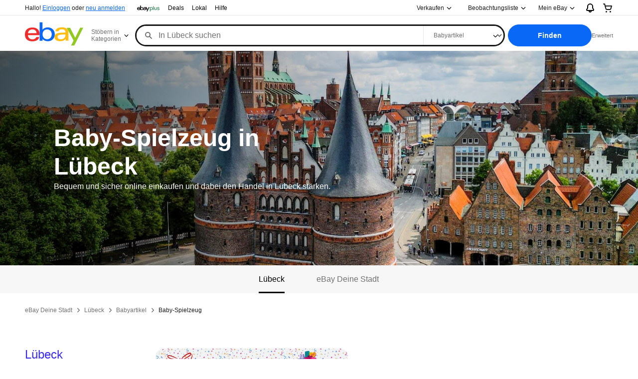

--- FILE ---
content_type: text/html; charset=utf-8
request_url: https://www.ebay.de/deinestadt/luebeck/c/spielzeug/18637
body_size: 30015
content:
<!DOCTYPE html><html lang=de><head><link rel="dns-prefetch" href="//ir.ebaystatic.com"><link rel="dns-prefetch" href="//secureir.ebaystatic.com"><link rel="dns-prefetch" href="//i.ebayimg.com"><link rel="dns-prefetch" href="//rover.ebay.com"><script>$ssgST=new Date().getTime();</script><script type="text/javascript"  data-inlinepayload='{"loggerProps":{"serviceName":"smbhubfe","serviceConsumerId":"urn:ebay-marketplace-consumerid:1b3ffd23-7b19-4425-a4e5-09a7835e5e91","serviceVersion":"smbhubfe-10.0.0_20260112141936909","siteId":77,"environment":"production","captureUncaught":true,"captureUnhandledRejections":true,"endpoint":"https://svcs.ebay.com/","pool":"r1smbhubfecont"}}'>(()=>{"use strict";const e={unstructured:{message:"string"},event:{kind:"string",detail:"string"},exception:{"exception.type":"string","exception.message":"string","exception.stacktrace":"string","exception.url":"string"}},t=JSON.parse('{"logs":"https://ir.ebaystatic.com/cr/ebay-rum/cdn-assets/logs.5b92558a43dffd30afb9.bundle.js","metrics":"https://ir.ebaystatic.com/cr/ebay-rum/cdn-assets/metrics.5b92558a43dffd30afb9.bundle.js"}');const r=async e=>{let r=2;const n=async()=>{let o;r--;try{o=await import(t[e])}catch(e){if(r>0)return console.error("@ebay/rum-web failed to lazy load module; retrying",e),n();throw console.error("@ebay/rum-web failed to lazy load module; fatal",e),e}return function(e,t){if("object"!=typeof(r=e)||null===r||Array.isArray(r)||e.key!==t||void 0===e.factory)throw new Error("Invalid module loaded");var r}(o,e),o};return n()},n=(e,t)=>{const r="undefined"!=typeof window?window.location.href:"/index.js";return{type:"exception","exception.context":t||"","exception.type":e?.name||"","exception.message":e?.message||"","exception.stacktrace":e?.stack||"","exception.url":r}},o=(e,t,n)=>{let o=!1;const i=[];let a=e=>{o?(e=>{console.warn("Logger failed initialization (see earlier error logs) — failed to send log: ",e)})(e):i.push(e)};return n({event:"Preload",value:a}),r("logs").then((r=>{const{factory:n}=r;return n(e,t)})).then((e=>{a=e,n({event:"Complete",value:a}),i.forEach((e=>a(e))),i.length=0})).catch((e=>{console.error(e.message),o=!0,n({event:"Error",value:e}),i.forEach((e=>a(e))),i.length=0})),t=>{((e,t)=>"shouldIgnore"in e&&void 0!==e.shouldIgnore?e.shouldIgnore(t):"ignoreList"in e&&void 0!==e.ignoreList&&((e,t)=>null!==Object.values(e).filter(Boolean).join(" ").match(t))(t,e.ignoreList))(e,t)||a(t)}},i=e=>({log:t=>e({type:"unstructured",message:t}),error:(t,r)=>e(n(t,r)),event:t=>e(t)}),a="@ebay/rum/request-status",s=Symbol.for("@ebay/rum/logger"),c=Symbol.for("@ebay/rum/meter"),l=e=>{window.dispatchEvent(new CustomEvent("@ebay/rum/ack-status",{detail:e}))};function u(e,t){!1===e&&new Error(`RUM_INLINE_ERR_CODE: ${t}`)}(t=>{const u=(()=>{let e={status:"Initialize"};const t=()=>l(e);return window.addEventListener(a,t),{updateInlinerState:t=>{e=t,l(e)},dispose:()=>window.removeEventListener(a,t)}})();try{const a=((t,r=(()=>{}))=>{if((e=>{if(!e.endpoint)throw new Error('Unable to initialize logger. "endpoint" is a required property in the input object.');if(!e.serviceName)throw new Error('Unable to initialize logger. "serviceName" is a required property in the input object.');if(e.customSchemas&&!e.namespace)throw new Error('Unable to initialize logger. "namespace" is a required property in the input object if you provide customeSchemas.')})(t),"undefined"==typeof window)return{...i((()=>{})),noop:!0};const a={...t.customSchemas,...e},s=o((e=>{return"ignoreList"in e?{...e,ignoreList:(t=e.ignoreList,new RegExp(t.map((e=>`(${e})`)).join("|"),"g"))}:e;var t})(t),a,r);return t.captureUncaught&&(e=>{window.addEventListener("error",(t=>{if(t.error instanceof Error){const r=n(t.error,"Uncaught Error Handler");e(r)}}))})(s),t.captureUnhandledRejections&&(e=>{window.addEventListener("unhandledrejection",(t=>{if(t.reason instanceof Error){const r=n(t.reason,"Unhandled Rejection Handler");e(r)}}))})(s),i(s)})(t.loggerProps,(e=>t=>{if("Error"===t.event)return((e,t)=>{e.updateInlinerState({status:"Failure",error:t.value})})(e,t);var r;e.updateInlinerState({status:(r=t.event,"Complete"===r?"Success":r),logger:i(t.value)})})(u));t.onLoggerLoad&&t.onLoggerLoad(a),window[s]=a,(async e=>{const{enableWebVitals:t,enableMetrics:n}=e.options??{};if(!t&&!n)return;const o=await(async e=>{try{const t=await r("metrics"),{factory:n}=t,{initializeWebVitals:o,initializeMeter:i}=n,{meter:a,flushAndShutdownOnce:s}=i(e);return e.options?.enableWebVitals&&o(a),{meter:a,flushAndShutdownOnce:s}}catch(e){return console.error("[initializeMeterAsync] Failed to initialize metrics:",e),null}})({...e.loggerProps,options:{enableWebVitals:t}}),i=null===o?new Error("initializeMeterAsync failed"):void 0;e.onMeterLoad?.(o,i),window[c]=o})(t)}catch(e){u.updateInlinerState({status:"Failure",error:e})}})({onLoggerLoad:()=>{},...(()=>{u(null!==document.currentScript,1);const e=document.currentScript.dataset.inlinepayload;return u(void 0!==e,2),JSON.parse(e)})()})})();</script><!--smbhubfe#s0-1-1-4--><script id=ebay-rum></script><!--smbhubfe/--><meta charset=utf-8><meta http-equiv=x-ua-compatible content=ie=edge><meta name=viewport content="width=device-width, initial-scale=1"><link rel="shortcut icon" type=image/ico href=https://www.ebay.com/favicon.ico><!-- SEO METADATA START --><meta name="twitter:title" content="Baby-Spielzeug in Lübeck bei lokalen Händler*innen kaufen" /><meta name="twitter:image" content="https://ir.ebaystatic.com/cr/v/c01/ebay-deine-stadt-Luebeck.jpg" /><meta Property="og:type" Content="ebay-objects:ecommerce" /><link rel="canonical" href="https://www.ebay.de/deinestadt/luebeck/c/baby-spielzeug/18637" /><meta name="description" content="Tolle Angebote für Baby-Spielzeug bei lokalen Händler*innen in Lübeck entdecken. eBay Deine Stadt ist der lokale Online-Marktplatz für Deine Stadt." /><meta Property="og:description" Content="Tolle Angebote für Baby-Spielzeug bei lokalen Händler*innen in Lübeck entdecken. eBay Deine Stadt ist der lokale Online-Marktplatz für Deine Stadt." /><meta Property="og:image" Content="https://ir.ebaystatic.com/cr/v/c01/ebay-deine-stadt-Luebeck.jpg" /><meta name=" twitter:description" content="Tolle Angebote für Baby-Spielzeug bei lokalen Händler*innen in Lübeck entdecken. eBay Deine Stadt ist der lokale Online-Marktplatz für Deine Stadt." /><meta property="fb:app_id" content="102628213125203" /><meta name="robots" content="max-snippet:-1, max-image-preview:large" /><meta Name="twitter:card" content="Summary" /><meta name="google-adsense-account" content="sites-6603353820027325" /><meta Property="og:site_name" Content="eBay" /><link href="https://i.ebayimg.com" rel="preconnect" /><meta name="referrer" content="strict-origin-when-cross-origin" /><link rel="preconnect" href="https://ir.ebaystatic.com" /><meta name="msvalidate.01" content="34E98E6F27109BE1A9DCF19658EEEE33" /><meta Property="og:title" Content="Baby-Spielzeug in Lübeck bei lokalen Händler*innen kaufen" /><meta name="y_key" content="e596414d8c8ea79f" /><title>Baby-Spielzeug in Lübeck bei lokalen Händler*innen kaufen</title><meta content="de-de" http-equiv="content-language" /><meta name="google-site-verification" content="D8do10ZuTfFyj54U04pYdRWsSW5_lJdEysDp-icfaeA" /><!-- SEO METADATA END --><script src="https://ir.ebaystatic.com/rs/c/smbhubfe/runtime.9e6c8134.js" crossorigin async></script><script src="https://ir.ebaystatic.com/rs/c/smbhubfe/302.eb18fe8f.js" crossorigin async></script><script src="https://ir.ebaystatic.com/rs/c/smbhubfe/728.347f03df.js" crossorigin async></script><script src="https://ir.ebaystatic.com/rs/c/smbhubfe/category_4QuV.2ad6cf23.js" crossorigin async></script><link rel="stylesheet" href="https://ir.ebaystatic.com/rs/c/smbhubfe/302.c10f0f5b.css"><link rel="stylesheet" href="https://ir.ebaystatic.com/rs/c/smbhubfe/category_4QuV.2ec88940.css"></head><body><div class=page-layout><div id=global-header><link rel="stylesheet" type="text/css" href="https://ir.ebaystatic.com/rs/c/globalheaderweb/index_lcNW.563a21cb.css"><div tabindex=-1 id=gh-gb></div><script type="text/javascript">var GHpre = {"ghxc":[],"ghxs":["gh.evo.2b"],"userAuth":false,"userId":"","fn":"","shipToLocation":""}</script><!--globalheaderweb#s0-1-4--><link rel="manifest" href="https://www.ebay.de/manifest.json"><!--globalheaderweb#s0-1-4-1-0--><script>
(function(){const e=window.GH||{};try{const o=e=>e==="true";const t=o("false");const i=/[\W_]/g;const r=window.location.hostname.includes("sandbox");let n="https://www.ebay.de";if(r){n=n.replace("www","sandbox")}e.__private=e.__private||{};e.C={siteId:"77",env:"production",lng:"de-DE",pageId:Number("4532507"),xhrBaseUrl:n};e.__private.risk={behavior_collection_interval:JSON.parse("{\"2500857\":5000,\"2507978\":5000,\"default\":15000}"),id:window.GHpre?.userId};e.__private.fsom={linkUrl:"https://www.m.ebay.de",linkText:"Zur mobilen Website wechseln"};e.__private.ACinit={isGeo:o("false"),isQA:t,factors:JSON.parse("[\"gh.evo.2b\"]")};e.__private.isQA=t;try{e.__private.ghx=[...(window.GHpre?.ghxc||[]).map((e=>e.replace(i,""))),...(window.GHpre?.ghxs||[]).map((e=>e.replace(i,"")))]}catch(o){e.__private.ghx=[]}e.resetCart=function(o){const t=new CustomEvent("updateCart",{detail:o});document.dispatchEvent(t);e.__private.cartCount=o};e.userAuth=window.GHpre?.userAuth||false;e.shipToLocation=window.GHpre?.shipToLocation;window.GH=e}catch(o){console.error(o);window.GH=e||{}}})();
</script><!--globalheaderweb/--><!--globalheaderweb#s0-1-4-1-2--><script>
    window.GH.__private.scandal = {
        isGeo: function() {return false;},
        getPageID: function() {return 4532507;},
        getSiteID: function() {return "77";}
    };
</script><!--globalheaderweb/--><!--globalheaderweb#s0-1-4-2-0--><!--globalheaderweb/--><!--globalheaderweb^s0-1-4-3 s0-1-4 3--><!--globalheaderweb/--><!--globalheaderweb^s0-1-4-4 s0-1-4 4--><!--globalheaderweb/--><!--globalheaderweb^s0-1-4-5 s0-1-4 5--><div data-marko-key="@gh-border s0-1-4-5" id="gh-gb" class="gh-sch-prom" tabindex="-1"></div><!--globalheaderweb/--><div class="ghw"><header data-marko-key="@gh s0-1-4" id="gh" class="gh-header"><div class="gh-a11y-skip-button"><a class="gh-a11y-skip-button__link" href="#mainContent" tabindex="1">Zum Hauptinhalt</a></div><nav class="gh-nav"><div class="gh-nav__left-wrap"><!--globalheaderweb#s0-1-4-8-3[0]-0--><span class="gh-identity"><span data-marko-key="5 s0-1-4-8-3[0]-0" id="gh-ident-srvr-wrap" class="gh-identity__srvr"><!--F#6--><span class="gh-identity__greeting">Hallo <span><span id="gh-ident-srvr-name"></span>!</span></span><!--F/--><!--F#7--><script>
    (function(){
        const pre = window.GHpre || {};
        function hide() {
            const wrap = document.getElementById('gh-ident-srvr-wrap');
            if (wrap) { wrap.classList.add('gh-identity__srvr--unrec') };
        }
        if (pre.userAuth) {
            const nm = document.getElementById('gh-ident-srvr-name');
            const user = GH.C.siteId === '77' ? pre.userId || pre.fn : pre.fn || pre.userId;
            nm && user ? nm.textContent = decodeURIComponent(user) : hide();
        } else {
            hide();
        }
    })();
</script><!--F/--><!--globalheaderweb^s0-1-4-8-3[0]-0-8 s0-1-4-8-3[0]-0 8--><span class="gh-identity-signed-out-unrecognized">Hallo! <a _sp="m570.l1524" href="https://signin.ebay.de/ws/eBayISAPI.dll?SignIn&amp;sgfl=gh">Einloggen</a><span class="hide-at-md"> oder <a _sp="m570.l2621" href="https://signup.ebay.de/pa/crte">neu anmelden</a></span></span><!--globalheaderweb/--></span></span><!--globalheaderweb/--><span class="gh-nav-link"><a _sp="m570.l7296" href="https://www.ebay.de/ebayplus/home" aria-label="eBay Plus"><img src="https://ir.ebaystatic.com/cr/v/c1/eBayPlus/ebayPlus-Logo-58x15.svg" alt="eBay Plus" class="gh-ep"></a></span><span class="gh-nav-link"><a _sp="m570.l3188" href="https://www.ebay.de/deals" aria-label="Deals">Deals</a></span><span class="gh-nav-link"><a _sp="m570.l157011" href="https://www.ebay.de/vlp/ebaylokal" aria-label="Lokal">Lokal</a></span><span class="gh-nav-link"><a _sp="m570.l1545" href="https://www.ebay.de/help/home" aria-label="Hilfe">Hilfe</a></span></div><div class="gh-nav__right-wrap"><!--globalheaderweb#s0-1-4-8-8--><!--globalheaderweb/--><!--globalheaderweb#s0-1-4-8-9--><!--globalheaderweb/--><!--globalheaderweb#s0-1-4-8-10[0]--><div class="gh-sell-link"><!--globalheaderweb^s0-1-4-8-10[0]-1 s0-1-4-8-10[0] 1--><div class="gh-flyout is-left-aligned gh-sell-link__with-flyout"><!--F#1--><a class="gh-flyout__target" href="https://www.ebay.de/sl/verkaufen" _sp="m570.l1528"><!--F#6--><span class="gh-sell-link__link gh-rvi-menu">Verkaufen<i class="gh-sprRetina gh-eb-arw gh-rvi-chevron"></i></span><!--F/--><!--F#7--><svg class="gh-flyout__chevron icon icon--12" focusable="false" tabindex="-1" aria-hidden="true"><defs><symbol viewBox="0 0 12 12" id="icon-chevron-down-12"><path fill-rule="evenodd" clip-rule="evenodd" d="M1.808 4.188a.625.625 0 0 1 .884 0L6 7.495l3.308-3.307a.625.625 0 1 1 .884.885l-3.75 3.749a.625.625 0 0 1-.884 0l-3.75-3.749a.626.626 0 0 1 0-.885Z"></path></symbol></defs><use href="#icon-chevron-down-12"></use></svg><!--F/--></a><button aria-controls="s0-1-4-8-10[0]-1-dialog" aria-expanded="false" aria-haspopup="true" class="gh-flyout__target-a11y-btn" tabindex="0">Verkaufen-Menü einblenden</button><!--F/--><div class="gh-flyout__dialog" id="s0-1-4-8-10[0]-1-dialog"><div class="gh-flyout__box"><!--F#4--><div class="gh-sell-link__flyout"><div class="gh-sell-link__heading">Verkaufen ist kostenlos</div><div class="gh-sell-link__subheading">Gebrauchte Artikel zu Geld machen.</div><ul><li><div class="gh-sell-link__message"><div><svg class="gh-sell-link__coin-icon" width="24" height="24" viewBox="0 0 24 24" fill="none" xmlns="http://www.w3.org/2000/svg"><rect width="24" height="24" fill="white"></rect><path d="M12 17C13.1046 17 14 16.1046 14 15C14 13.8954 13.1046 13 12 13" stroke="#191919" stroke-width="2" stroke-linecap="round"></path><path d="M12 12.9998H8.5C6.43939 12.9998 6.28344 12.9993 4 12.9993C3.47969 13.0203 2.99917 13.0285 2.58213 13.0298C1.72199 13.0326 1 13.7222 1 14.5823V18.8908C1 19.5501 1.43046 20.1321 2.06085 20.3251L10.2338 22.8275C11.3544 23.1707 12.5691 23.0051 13.557 22.3745L21.9966 16.9876C23.0457 16.3179 23.3155 14.9037 22.5865 13.8949V13.8949C21.9562 13.0225 20.7807 12.7457 19.8273 13.2451L12.6587 17.0003H11" stroke="#191919" stroke-width="2" stroke-linecap="round" stroke-linejoin="round"></path><path d="M12 17H8" stroke="#191919" stroke-width="2" stroke-linecap="round" stroke-linejoin="round"></path><path d="M5.99951 7C5.99951 8.28866 8.35443 9 11.9995 9C15.6446 9 17.9995 8.28866 17.9995 7" stroke="#191919" stroke-width="2" stroke-linecap="round"></path><path d="M12 6C10.1693 6 8.55931 5.67996 7.44434 5.20215C6.88507 4.96246 6.49608 4.70231 6.26172 4.46484C6.03186 4.23184 6 4.07602 6 4C6 3.92398 6.03186 3.76816 6.26172 3.53516C6.49608 3.29769 6.88507 3.03754 7.44434 2.79785C8.55931 2.32003 10.1693 2 12 2C13.8307 2 15.4407 2.32003 16.5557 2.79785C17.1149 3.03754 17.5039 3.29769 17.7383 3.53516C17.9681 3.76816 18 3.92398 18 4C18 4.07602 17.9681 4.23184 17.7383 4.46484C17.5039 4.70231 17.1149 4.96246 16.5557 5.20215C15.4407 5.67997 13.8307 6 12 6Z" stroke="#191919" stroke-width="2"></path><path d="M17.9995 7L17.9995 4" stroke="#191919" stroke-width="2" stroke-linecap="round" stroke-linejoin="round"></path><path d="M5.99951 7L5.99951 3.99976" stroke="#191919" stroke-width="2" stroke-linecap="round" stroke-linejoin="round"></path><path d="M10 6L10 8.36361" stroke="#191919" stroke-width="2" stroke-linecap="round"></path><path d="M14 6L14 8.36361" stroke="#191919" stroke-width="2" stroke-linecap="round"></path></svg></div><div>Keine Transaktionsgebühren oder Verkaufsprovision</div></div></li><li><div class="gh-sell-link__message"><div><!--globalheaderweb#s0-1-4-8-10[0]-1-4-22[1]-0--><svg data-marko-key="@svg s0-1-4-8-10[0]-1-4-22[1]-0" class="icon icon--24" focusable="false" aria-hidden="true"><defs data-marko-key="@defs s0-1-4-8-10[0]-1-4-22[1]-0"><symbol viewBox="0 0 24 24" id="icon-lock-24"><path d="M12 13a1 1 0 0 1 1 1v4a1 1 0 1 1-2 0v-4a1 1 0 0 1 1-1Z"></path><path fill-rule="evenodd" clip-rule="evenodd" d="M6 9V7a6 6 0 1 1 12 0v2a3 3 0 0 1 3 3v8a3 3 0 0 1-3 3H6a3 3 0 0 1-3-3v-8a3 3 0 0 1 3-3Zm2-2a4 4 0 1 1 8 0v2H8V7Zm-2 4a1 1 0 0 0-1 1v8a1 1 0 0 0 1 1h12a1 1 0 0 0 1-1v-8a1 1 0 0 0-1-1H6Z"></path></symbol></defs><use href="#icon-lock-24"></use></svg><!--globalheaderweb/--></div><div>Verkäuferschutz und sichere Zahlungen</div></div></li><li><div class="gh-sell-link__message"><div><!--globalheaderweb#s0-1-4-8-10[0]-1-4-23[2]-0--><svg data-marko-key="@svg s0-1-4-8-10[0]-1-4-23[2]-0" class="gh-sell-link__truck-icon icon icon--24" focusable="false" aria-hidden="true"><defs data-marko-key="@defs s0-1-4-8-10[0]-1-4-23[2]-0"><symbol viewBox="0 0 24 24" id="icon-truck-shipped-24"><path fill-rule="evenodd" clip-rule="evenodd" d="M2 4a1 1 0 0 0 0 2h11a1 1 0 0 1 1 1v9H9.83a3.001 3.001 0 0 0-5.66 0H2a1 1 0 1 0 0 2h2.17a3.001 3.001 0 0 0 5.66 0h4.34a3.001 3.001 0 0 0 5.66 0h.92A2.25 2.25 0 0 0 23 15.75v-3.28a2.25 2.25 0 0 0-.557-1.482l-2.817-3.22A2.25 2.25 0 0 0 17.933 7H16a3 3 0 0 0-3-3H2Zm18.75 12h-.92A3.001 3.001 0 0 0 16 14.17V9h1.933a.25.25 0 0 1 .188.085l2.817 3.22a.25.25 0 0 1 .062.165v3.28a.25.25 0 0 1-.25.25ZM16 17a1 1 0 1 0 2 0 1 1 0 0 0-2 0ZM6 17a1 1 0 1 0 2 0 1 1 0 0 0-2 0ZM2 9a1 1 0 0 0 0 2h8a1 1 0 1 0 0-2H2Z"></path></symbol></defs><use href="#icon-truck-shipped-24"></use></svg><!--globalheaderweb/--></div><div>Einfacher Versand und Abholung</div></div></li></ul><!--globalheaderweb^s0-1-4-8-10[0]-1-4-25 s0-1-4-8-10[0] 25--><a data-marko="{&quot;onclick&quot;:&quot;handleClick s0-1-4-8-10[0]-1-4-25 false&quot;,&quot;onkeydown&quot;:&quot;handleKeydown s0-1-4-8-10[0]-1-4-25 false&quot;,&quot;onfocus&quot;:&quot;handleFocus s0-1-4-8-10[0]-1-4-25 false&quot;,&quot;onblur&quot;:&quot;handleBlur s0-1-4-8-10[0]-1-4-25 false&quot;}" class="gh-sell-link__btn-link fake-btn fake-btn--primary" href="https://www.ebay.de/sl/prelist/suggest" data-ebayui _sp="m570.l196732">Einen Artikel einstellen</a><!--globalheaderweb/--><!--globalheaderweb^s0-1-4-8-10[0]-1-4-26 s0-1-4-8-10[0] 26--><a data-marko="{&quot;onclick&quot;:&quot;handleClick s0-1-4-8-10[0]-1-4-26 false&quot;,&quot;onkeydown&quot;:&quot;handleKeydown s0-1-4-8-10[0]-1-4-26 false&quot;,&quot;onfocus&quot;:&quot;handleFocus s0-1-4-8-10[0]-1-4-26 false&quot;,&quot;onblur&quot;:&quot;handleBlur s0-1-4-8-10[0]-1-4-26 false&quot;}" class="gh-sell-link__btn-link fake-btn fake-btn--tertiary" href="https://www.ebay.de/sl/sell" data-ebayui _sp="m570.l196733">Mehr erfahren zum Verkaufen</a><!--globalheaderweb/--><div class="gh-sell-link__footer">Nicht für gewerbliche Verkäufer</div></div><!--F/--></div></div></div><!--globalheaderweb/--><span class="gh-nav-link" data-id="SELL_LINK"><a _sp="m570.l1528" href="https://www.ebay.de/sl/verkaufen" aria-label="Verkaufen">Verkaufen</a></span></div><!--globalheaderweb/--><!--globalheaderweb#s0-1-4-8-12-0--><div class="gh-flyout is-right-aligned gh-watchlist"><!--F#1--><a class="gh-flyout__target" href="https://www.ebay.de/mye/myebay/watchlist" _sp="m570.l47137"><!--F#6--><span class="gh-watchlist__target">Beobachtungsliste</span><!--F/--><!--F#7--><svg class="gh-flyout__chevron icon icon--12" focusable="false" tabindex="-1" aria-hidden="true"><use href="#icon-chevron-down-12"></use></svg><!--F/--></a><button aria-controls="s0-1-4-8-12-0-0-dialog" aria-expanded="false" aria-haspopup="true" class="gh-flyout__target-a11y-btn" tabindex="0">Beobachtungsliste einblenden</button><!--F/--><div class="gh-flyout__dialog" id="s0-1-4-8-12-0-0-dialog"><div class="gh-flyout__box"><!--F#4--><!--F/--></div></div></div><!--globalheaderweb/--><!--globalheaderweb#s0-1-4-8-13--><!--globalheaderweb^s0-1-4-8-13-0 s0-1-4-8-13 0--><div class="gh-flyout is-left-aligned gh-my-ebay"><!--F#1--><a class="gh-flyout__target" href="https://www.ebay.de/mys/home?source=GBH" _sp="m570.l2919"><!--F#6--><span class="gh-my-ebay__link gh-rvi-menu">Mein eBay<i class="gh-sprRetina gh-eb-arw gh-rvi-chevron"></i></span><!--F/--><!--F#7--><svg class="gh-flyout__chevron icon icon--12" focusable="false" tabindex="-1" aria-hidden="true"><use href="#icon-chevron-down-12"></use></svg><!--F/--></a><button aria-controls="s0-1-4-8-13-0-dialog" aria-expanded="false" aria-haspopup="true" class="gh-flyout__target-a11y-btn" tabindex="0">Mein eBay einblenden</button><!--F/--><div class="gh-flyout__dialog" id="s0-1-4-8-13-0-dialog"><div class="gh-flyout__box"><!--F#4--><ul class="gh-my-ebay__list"><li class="gh-my-ebay__list-item"><a data-marko="{&quot;onclick&quot;:&quot;handleClick s0-1-4-8-13 false&quot;}" href="https://www.ebay.de/mye/myebay/summary" _sp="m570.l1533" tabindex="0">Zusammenfassung</a></li><li class="gh-my-ebay__list-item"><a data-marko="{&quot;onclick&quot;:&quot;handleClick s0-1-4-8-13 false&quot;}" href="https://www.ebay.de/mye/myebay/rvi" _sp="m570.l9225" tabindex="0">Zuletzt angesehen</a></li><li class="gh-my-ebay__list-item"><a data-marko="{&quot;onclick&quot;:&quot;handleClick s0-1-4-8-13 false&quot;}" href="https://www.ebay.de/mye/myebay/bidsoffers" _sp="m570.l1535" tabindex="0">Gebote/Preisvorschläge</a></li><li class="gh-my-ebay__list-item"><a data-marko="{&quot;onclick&quot;:&quot;handleClick s0-1-4-8-13 false&quot;}" href="https://www.ebay.de/mye/myebay/watchlist" _sp="m570.l1534" tabindex="0">Beobachtungsliste</a></li><li class="gh-my-ebay__list-item"><a data-marko="{&quot;onclick&quot;:&quot;handleClick s0-1-4-8-13 false&quot;}" href="https://www.ebay.de/mye/myebay/purchase" _sp="m570.l1536" tabindex="0">Kaufen - Übersicht</a></li><li class="gh-my-ebay__list-item"><a data-marko="{&quot;onclick&quot;:&quot;handleClick s0-1-4-8-13 false&quot;}" href="https://www.ebay.de/mys/home?CurrentPage=MyeBayAllSelling&amp;ssPageName=STRK:ME:LNLK:MESX&amp;source=GBH" _sp="m570.l1537" tabindex="0">Verkaufen - Übersicht</a></li><li class="gh-my-ebay__list-item"><a data-marko="{&quot;onclick&quot;:&quot;handleClick s0-1-4-8-13 false&quot;}" href="https://www.ebay.de/mye/myebay/saved" _sp="m570.l187417" tabindex="0">Gespeicherter Feed</a></li><li class="gh-my-ebay__list-item"><a data-marko="{&quot;onclick&quot;:&quot;handleClick s0-1-4-8-13 false&quot;}" href="https://www.ebay.de/mye/myebay/savedsearches" _sp="m570.l9503" tabindex="0">Gespeicherte Suchen</a></li><li class="gh-my-ebay__list-item"><a data-marko="{&quot;onclick&quot;:&quot;handleClick s0-1-4-8-13 false&quot;}" href="https://www.ebay.de/mye/myebay/savedsellers" _sp="m570.l9505" tabindex="0">Gespeicherte Verkäufer</a></li><li class="gh-my-ebay__list-item"><a data-marko="{&quot;onclick&quot;:&quot;handleClick s0-1-4-8-13 false&quot;}" href="https://www.ebay.de/g/mygarage" _sp="m570.l143039" tabindex="0">My Garage</a></li><li class="gh-my-ebay__list-item"><a data-marko="{&quot;onclick&quot;:&quot;handleClick s0-1-4-8-13 false&quot;}" href="https://www.ebay.de/d/myebay/preferences" _sp="m570.l196268" tabindex="0">Präferenzen</a></li><li class="gh-my-ebay__list-item"><a data-marko="{&quot;onclick&quot;:&quot;handleClick s0-1-4-8-13 false&quot;}" href="https://mesg.ebay.de/mesgweb/ViewMessages/0" _sp="m570.l1539" tabindex="0">Nachrichten</a></li><li class="gh-my-ebay__list-item"><a data-marko="{&quot;onclick&quot;:&quot;handleClick s0-1-4-8-13 false&quot;}" href="https://www.ebay.de/vlp/ebaylokal" _sp="m570.157011" tabindex="0">Lokal</a></li><li class="gh-my-ebay__list-item"><a data-marko="{&quot;onclick&quot;:&quot;handleClick s0-1-4-8-13 false&quot;}" href="https://www.ebay.de/ebayplus/home" _sp="m570.l49040" class="flybus" aria-label="eBay Plus" tabindex="0"></a></li></ul><!--F/--></div></div></div><!--globalheaderweb/--><!--globalheaderweb/--><!--globalheaderweb#s0-1-4-8-14-0--><div class="gh-notifications"><div class="gh-flyout is-right-aligned gh-flyout--icon-target"><!--F#2--><button class="gh-flyout__target" aria-controls="s0-1-4-8-14-0-1-dialog" aria-expanded="false"><!--F#10--><span class="gh-hidden">Benachrichtigungen einblenden</span><svg class="icon icon--20" focusable="false" aria-hidden="true"><defs><symbol viewBox="0 0 20 20" id="icon-notification-20"><path fill-rule="evenodd" clip-rule="evenodd" d="M6 6.982a4 4 0 0 1 8 0v2.68c0 .398.106.79.307 1.135l1.652 2.827a.25.25 0 0 1-.216.376H4.256a.25.25 0 0 1-.216-.376l1.653-2.827A2.25 2.25 0 0 0 6 9.662v-2.68ZM4 7a6 6 0 1 1 12 0v2.662a.25.25 0 0 0 .034.126l1.652 2.827c.877 1.5-.205 3.385-1.943 3.385H13a3 3 0 0 1-6 0H4.256c-1.737 0-2.819-1.885-1.942-3.385l1.652-2.827A.25.25 0 0 0 4 9.662V7Zm5 9h2a1 1 0 1 1-2 0Z"></path></symbol></defs><use href="#icon-notification-20"></use></svg><!--F/--><!--F#11--><!--F/--></button><!--F/--><div class="gh-flyout__dialog" id="s0-1-4-8-14-0-1-dialog"><div class="gh-flyout__box"><!--F#4--><div class="gh-notifications__dialog"><div class="gh-notifications__notloaded"><span class="gh-notifications__signin">Bitte <a _sp="m570.l2881" href="https://signin.ebay.de/ws/eBayISAPI.dll?SignIn&amp;sgfl=nf&amp;ru=">einloggen</a>, um Benachrichtigungen zu sehen.</span></div><div data-marko-key="@dynamic s0-1-4-8-14-0" class="gh-notifications__loaded"></div></div><!--F/--></div></div></div></div><!--globalheaderweb/--><div class="gh-cart"><!--globalheaderweb#s0-1-4-8-15-1--><div class="gh-flyout is-right-aligned gh-flyout--icon-target"><!--F#1--><a class="gh-flyout__target" href="https://cart.ebay.de" _sp="m570.l2633"><!--F#6--><span class="gh-cart__icon" aria-label="Ihr Warenkorb enthält 0 Artikel."><svg class="icon icon--20" focusable="false" aria-hidden="true"><defs><symbol viewBox="0 0 20 20" id="icon-cart-20"><path fill-rule="evenodd" clip-rule="evenodd" d="M2.236 4H1a1 1 0 1 1 0-2h1.97c.458-.014.884.296 1 .755L4.855 6H17c.654 0 1.141.646.962 1.274l-1.586 5.55A3 3 0 0 1 13.491 15H7.528a3 3 0 0 1-2.895-2.21L2.236 4Zm4.327 8.263L5.4 8h10.274l-1.221 4.274a1 1 0 0 1-.962.726H7.528a1 1 0 0 1-.965-.737Z"></path><path d="M8 18.5a1.5 1.5 0 1 1-3 0 1.5 1.5 0 0 1 3 0Zm6.5 1.5a1.5 1.5 0 1 0 0-3 1.5 1.5 0 0 0 0 3Z"></path></symbol></defs><use href="#icon-cart-20"></use></svg></span><!--F/--><!--F#7--><!--F/--></a><button aria-controls="s0-1-4-8-15-1-0-dialog" aria-expanded="false" aria-haspopup="true" class="gh-flyout__target-a11y-btn" tabindex="0">Warenkorb einblenden</button><!--F/--><div class="gh-flyout__dialog" id="s0-1-4-8-15-1-0-dialog"><div class="gh-flyout__box"><!--F#4--><div class="gh-cart__dialog"><div class="gh-flyout-loading gh-cart__loading"><span class="progress-spinner progress-spinner--large gh-flyout-loading__spinner" role="img" aria-label="Laden..."><svg class="icon icon--30" focusable="false" aria-hidden="true"><defs><symbol viewBox="0 0 24 24" fill="none" id="icon-spinner-30"><path fill-rule="evenodd" clip-rule="evenodd" d="M12 2C10.0222 2 8.08879 2.58649 6.4443 3.6853C4.79981 4.78412 3.51809 6.3459 2.76121 8.17317C2.00433 10.0004 1.8063 12.0111 2.19215 13.9509C2.578 15.8907 3.53041 17.6725 4.92894 19.0711C6.32746 20.4696 8.10929 21.422 10.0491 21.8079C11.9889 22.1937 13.9996 21.9957 15.8268 21.2388C17.6541 20.4819 19.2159 19.2002 20.3147 17.5557C21.4135 15.9112 22 13.9778 22 12C22 11.4477 22.4477 11 23 11C23.5523 11 24 11.4477 24 12C24 14.3734 23.2962 16.6935 21.9776 18.6668C20.6591 20.6402 18.7849 22.1783 16.5922 23.0866C14.3995 23.9948 11.9867 24.2324 9.65892 23.7694C7.33115 23.3064 5.19295 22.1635 3.51472 20.4853C1.83649 18.8071 0.693605 16.6689 0.230582 14.3411C-0.232441 12.0133 0.00519943 9.60051 0.913451 7.4078C1.8217 5.21509 3.35977 3.34094 5.33316 2.02236C7.30655 0.703788 9.62663 0 12 0C12.5523 0 13 0.447715 13 1C13 1.55228 12.5523 2 12 2Z" fill="var(--color-spinner-icon-background, #3665F3)"></path><path fill-rule="evenodd" clip-rule="evenodd" d="M14.1805 1.17194C14.3381 0.642616 14.895 0.341274 15.4243 0.498872C17.3476 1.07149 19.0965 2.11729 20.5111 3.54055C21.9257 4.96382 22.9609 6.71912 23.5217 8.64584C23.6761 9.17611 23.3714 9.73112 22.8411 9.88549C22.3108 10.0399 21.7558 9.73512 21.6015 9.20485C21.134 7.59925 20.2715 6.13651 19.0926 4.95045C17.9138 3.76439 16.4563 2.8929 14.8536 2.41572C14.3243 2.25812 14.0229 1.70126 14.1805 1.17194Z" fill="var(--color-spinner-icon-foreground, #E5E5E5)"></path></symbol></defs><use href="#icon-spinner-30"></use></svg></span><span>Laden...</span></div><div data-marko-key="@dynamic s0-1-4-8-15-1" id="gh-minicart-hover-body"></div></div><!--F/--></div></div></div><!--globalheaderweb/--></div></div></nav><section data-marko-key="@gh-main s0-1-4" class="gh-header__main"><div class="gh-header__logo-cats-wrap"><a href="https://www.ebay.de" _sp="m570.l2586" class="gh-logo" tabindex="2"><svg xmlns="http://www.w3.org/2000/svg" width="117" height="48" viewBox="0 0 122 48.592" id="gh-logo" aria-labelledby="ebayLogoTitle"><title id="ebayLogoTitle">eBay-Startseite</title><g><path fill="#F02D2D" d="M24.355 22.759c-.269-5.738-4.412-7.838-8.826-7.813-4.756.026-8.544 2.459-9.183 7.915zM6.234 26.93c.364 5.553 4.208 8.814 9.476 8.785 3.648-.021 6.885-1.524 7.952-4.763l6.306-.035c-1.187 6.568-8.151 8.834-14.145 8.866C4.911 39.844.043 33.865-.002 25.759c-.05-8.927 4.917-14.822 15.765-14.884 8.628-.048 14.978 4.433 15.033 14.291l.01 1.625z"></path><path fill="#0968F6" d="M46.544 35.429c5.688-.032 9.543-4.148 9.508-10.32s-3.947-10.246-9.622-10.214-9.543 4.148-9.509 10.32 3.974 10.245 9.623 10.214zM30.652.029l6.116-.034.085 15.369c2.978-3.588 7.1-4.65 11.167-4.674 6.817-.037 14.412 4.518 14.468 14.454.045 8.29-5.941 14.407-14.422 14.454-4.463.026-8.624-1.545-11.218-4.681a33.237 33.237 0 01-.19 3.731l-5.994.034c.09-1.915.185-4.364.174-6.322z"></path><path fill="#FFBD14" d="M77.282 25.724c-5.548.216-8.985 1.229-8.965 4.883.013 2.365 1.94 4.919 6.7 4.891 6.415-.035 9.826-3.556 9.794-9.289v-.637c-2.252.02-5.039.054-7.529.152zm13.683 7.506c.01 1.778.071 3.538.232 5.1l-5.688.032a33.381 33.381 0 01-.225-3.825c-3.052 3.8-6.708 4.909-11.783 4.938-7.532.042-11.585-3.915-11.611-8.518-.037-6.665 5.434-9.049 14.954-9.318 2.6-.072 5.529-.1 7.945-.116v-.637c-.026-4.463-2.9-6.285-7.854-6.257-3.68.021-6.368 1.561-6.653 4.2l-6.434.035c.645-6.566 7.53-8.269 13.595-8.3 7.263-.04 13.406 2.508 13.448 10.192z"></path><path fill="#92C821" d="M91.939 19.852l-4.5-8.362 7.154-.04 10.589 20.922 10.328-21.02 6.486-.048-18.707 37.251-6.85.039 5.382-10.348-9.887-18.393"></path></g></svg></a><!--globalheaderweb#s0-1-4-11-0--><div class="gh-categories gh-categories--4"><div class="gh-flyout is-left-aligned"><!--F#2--><button class="gh-flyout__target" tabindex="3" aria-controls="s0-1-4-11-0-1-dialog" aria-expanded="false"><!--F#10--><span class="gh-categories__title">Stöbern in Kategorien</span><!--F/--><!--F#11--><svg class="gh-flyout__chevron icon icon--12" focusable="false" tabindex="-1" aria-hidden="true"><use href="#icon-chevron-down-12"></use></svg><!--F/--></button><!--F/--><div class="gh-flyout__dialog" id="s0-1-4-11-0-1-dialog"><div class="gh-flyout__box"><!--F#4--><!--F/--></div></div></div></div><!--globalheaderweb/--></div><form id="gh-f" class="gh-search" method="get" action="/deinestadt/luebeck/sch" target="_top"><div id="gh-search-box" class="gh-search-box__wrap"><div class="gh-search__wrap"><!--globalheaderweb#s0-1-4-12-4--><div id="gh-ac-wrap" class="gh-search-input__wrap"><input data-marko="{&quot;oninput&quot;:&quot;handleTextUpdate s0-1-4-12-4 false&quot;,&quot;onfocusin&quot;:&quot;handleMarkTimer s0-1-4-12-4 false&quot;,&quot;onkeydown&quot;:&quot;handleMarkTimer s0-1-4-12-4 false&quot;}" data-marko-key="@input s0-1-4-12-4" id="gh-ac" class="gh-search-input gh-tb ui-autocomplete-input" title="Finden" type="text" placeholder="In Lübeck suchen" aria-autocomplete="list" aria-expanded="false" size="50" maxlength="300" aria-label="Bei eBay finden" name="_nkw" autocapitalize="off" autocorrect="off" spellcheck="false" autocomplete="off" aria-haspopup="true" role="combobox" tabindex="4"><!--globalheaderweb#s0-1-4-12-4-1-0--><svg data-marko-key="@svg s0-1-4-12-4-1-0" class="gh-search-input__icon icon icon--16" focusable="false" aria-hidden="true"><defs data-marko-key="@defs s0-1-4-12-4-1-0"><symbol viewBox="0 0 16 16" id="icon-search-16"><path d="M3 6.5a3.5 3.5 0 1 1 7 0 3.5 3.5 0 0 1-7 0Zm11.76 6.85-.021-.01-3.71-3.681-.025-.008A5.465 5.465 0 0 0 12 6.5 5.5 5.5 0 1 0 6.5 12a5.47 5.47 0 0 0 3.118-.972l3.732 3.732a1 1 0 0 0 1.41-1.41Z"></path></symbol></defs><use href="#icon-search-16"></use></svg><!--globalheaderweb/--><!--globalheaderweb^s0-1-4-12-4-@clear s0-1-4-12-4 @clear--><button data-marko="{&quot;onclick&quot;:&quot;handleClick s0-1-4-12-4-@clear false&quot;,&quot;onkeydown&quot;:&quot;handleKeydown s0-1-4-12-4-@clear false&quot;,&quot;onfocus&quot;:&quot;handleFocus s0-1-4-12-4-@clear false&quot;,&quot;onblur&quot;:&quot;handleBlur s0-1-4-12-4-@clear false&quot;}" class="gh-search-input__clear-btn icon-btn icon-btn--transparent icon-btn--small" data-ebayui type="button" aria-label="Suche löschen" tabindex="5"><!--globalheaderweb#s0-1-4-12-4-@clear-1-2-0--><svg data-marko-key="@svg s0-1-4-12-4-@clear-1-2-0" class="gh-search-input__clear-icon icon icon--16" focusable="false" aria-hidden="true"><defs data-marko-key="@defs s0-1-4-12-4-@clear-1-2-0"><symbol viewBox="0 0 16 16" id="icon-clear-16"><path d="M8 0a8 8 0 1 0 0 16A8 8 0 0 0 8 0Zm3.71 10.29a1 1 0 1 1-1.41 1.41L8 9.41l-2.29 2.3A1 1 0 0 1 4.3 10.3L6.59 8l-2.3-2.29a1.004 1.004 0 0 1 1.42-1.42L8 6.59l2.29-2.29a1 1 0 0 1 1.41 1.41L9.41 8l2.3 2.29Z"></path></symbol></defs><use href="#icon-clear-16"></use></svg><!--globalheaderweb/--></button><!--globalheaderweb/--></div><!--globalheaderweb/--><!--globalheaderweb#s0-1-4-12-5--><select data-marko="{&quot;onchange&quot;:&quot;handleCategorySelect s0-1-4-12-5 false&quot;}" aria-label="Wählen Sie eine Kategorie für die Suche aus" class="gh-search-categories" size="1" id="gh-cat" name="_sacat" tabindex="5"><option value="0">Alle Kategorien</option><optgroup label="----------------------------------------"></optgroup><option value="353">Antiquitäten &amp; Kunst</option><option value="131090">Auto &amp; Motorrad: Teile</option><option value="2984" selected="selected">Babyartikel</option><option value="14339">Bastel- &amp; Künstlerbedarf</option><option value="26395">Beauty &amp; Gesundheit</option><option value="260">Briefmarken</option><option value="12576">Business &amp; Industrie</option><option value="267">Bücher &amp; Magazine</option><option value="9815">Büro &amp; Schreibwaren</option><option value="58058">Computer, Tablets &amp; Netzwerk</option><option value="14308">Feinschmecker</option><option value="11232">Filme und Serien</option><option value="625">Foto &amp; Camcorder</option><option value="159912">Garten &amp; Terrasse</option><option>Handys, Smartwatches</option><option value="15032"> Kommunikation &amp; Zubehör</option><option value="20710">Haushaltsgeräte</option><option value="1281">Haustierbedarf</option><option value="3187">Heimwerker</option><option value="11450">Kleidung &amp; Accessoires</option><option value="22128">Modellbau</option><option value="11233">Musik</option><option value="619">Musikinstrumente</option><option value="11700">Möbel &amp; Wohnen</option><option value="11116">Münzen</option><option value="1249">PC- &amp; Videospiele, Konsolen &amp; Zubehör</option><option value="3252">Reisen</option><option value="1">Sammeln &amp; Seltenes</option><option value="220">Spielzeug</option><option value="888">Sport-Artikel</option><option value="293">TV, Video &amp; Audio</option><option value="281">Uhren &amp; Schmuck</option><option value="99">Verschiedenes</option></select><!--globalheaderweb/--></div></div><input type="hidden" value="R40" name="_from"><input type="hidden" name="_trksid" value="m570.l1313"><!--globalheaderweb#s0-1-4-12-8--><div class="gh-search-button__wrap"><!--globalheaderweb^s0-1-4-12-8-@btn s0-1-4-12-8 @btn--><button data-marko="{&quot;onclick&quot;:&quot;handleClick s0-1-4-12-8-@btn false&quot;,&quot;onkeydown&quot;:&quot;handleKeydown s0-1-4-12-8-@btn false&quot;,&quot;onfocus&quot;:&quot;handleFocus s0-1-4-12-8-@btn false&quot;,&quot;onblur&quot;:&quot;handleBlur s0-1-4-12-8-@btn false&quot;}" class="gh-search-button btn btn--primary" data-ebayui type="submit" id="gh-search-btn" role="button" value="Finden" tabindex="6"><span class="gh-search-button__label">Finden</span><!--globalheaderweb#s0-1-4-12-8-@btn-7-2-0--><svg data-marko-key="@svg s0-1-4-12-8-@btn-7-2-0" class="gh-search-button__icon icon icon--16" focusable="false" aria-hidden="true"><use href="#icon-search-16"></use></svg><!--globalheaderweb/--></button><!--globalheaderweb/--><a class="gh-search-button__advanced-link" href="https://www.ebay.de/sch/ebayadvsearch" _sp="m570.l2614" tabindex="7">Erweitert</a></div><!--globalheaderweb/--></form></section></header></div><div id="widgets-placeholder" class="widgets-placeholder"></div><!--globalheaderweb/--><div class="ghw" id="glbfooter" style="display:none"><!--globalheaderweb#s0-1-5-1--><!--globalheaderweb/--><!--globalheaderweb#s0-1-5-2-0--><!--globalheaderweb/--></div><!-- ghw_reverted --></div><main><section class=section-hero><div class="banner banner--short" style="--object-position:top 50% left 50%;--object-position-mobile:top 50% left 50%"><img class="banner__img banner__img--static" data-testid=section-banner-img src=https://ir.ebaystatic.com/cr/v/c01/ebay-deine-stadt-Luebeck.jpg alt="Baby-Spielzeug in Lübeck"><div class=banner__overlay></div><div class=banner__text><h1 class=banner__title>Baby-Spielzeug in Lübeck</h1><h2 class=banner__subtitle>Bequem und sicher online einkaufen und dabei den Handel in Lübeck stärken.</h2></div></div></section><nav class=top-nav><ul class=top-nav__list><li class=top-nav__item data-testid=nav-item><a class=active href=/deinestadt/luebeck><div class=top-nav__text>Lübeck</div></a></li><li class=top-nav__item data-testid=nav-item><a href=/deinestadt><div class=top-nav__text>eBay Deine Stadt</div></a></li></ul><!--smbhubfe#s0-1-1-15-1-18-3-5--><nav aria-labelledby=s0-1-1-15-1-18-3-5-breadcrumbs-heading class="breadcrumbs breadcrumb--overflow breadcrumbs" role=navigation><h2 id=s0-1-1-15-1-18-3-5-breadcrumbs-heading class=clipped>Current pages</h2><ul><li><a href=/deinestadt><!--F#7[0]-->eBay Deine Stadt<!--F/--></a><svg class="icon icon--12" focusable=false aria-hidden=true><defs><symbol viewbox="0 0 12 12" id=icon-chevron-right-12><path fill-rule=evenodd clip-rule=evenodd d="M4.183 10.192a.625.625 0 0 1 0-.884L7.487 6 4.183 2.692a.625.625 0 0 1 .884-.884l3.745 3.75a.625.625 0 0 1 0 .884l-3.745 3.75a.625.625 0 0 1-.884 0Z"></path></symbol></defs><use href=#icon-chevron-right-12 /></svg></li><li><a href=/deinestadt/luebeck><!--F#7[1]-->Lübeck<!--F/--></a><svg class="icon icon--12" focusable=false aria-hidden=true><use href=#icon-chevron-right-12 /></svg></li><li><a href=/deinestadt/luebeck/c/babyartikel/2984><!--F#7[2]-->Babyartikel<!--F/--></a><svg class="icon icon--12" focusable=false aria-hidden=true><use href=#icon-chevron-right-12 /></svg></li><li><a aria-current=location><!--F#7[3]-->Baby-Spielzeug<!--F/--></a></li></ul></nav><!--smbhubfe/--><script type=application/ld+json>
      {"@context":"https://schema.org","@type":"BreadcrumbList","itemListElement":[{"@type":"ListItem","position":1,"name":"eBay Deine Stadt","item":"/deinestadt"},{"@type":"ListItem","position":2,"name":"Lübeck","item":"/deinestadt/luebeck"},{"@type":"ListItem","position":3,"name":"Babyartikel","item":"/deinestadt/luebeck/c/babyartikel/2984"},{"@type":"ListItem","position":4,"name":"Baby-Spielzeug","item":"/deinestadt/luebeck/c/baby-spielzeug/18637"}]}
    </script></nav><!--smbhubfe#s0-1-1-15-1-18-4--><aside class=sidenav><a href=/deinestadt/luebeck class=city-logo style=--scale:1><strong class=city-logo__name>Lübeck</strong><span class=city-logo__affix>bei eBay</span></a><button class="button-themed button-themed--grey sidenav__selected-category btn btn--secondary" data-ebayui type=button><!--F#7--><!--F#1-->Baby-Spielzeug<svg class="icon icon--12" focusable=false aria-hidden=true><use href=#icon-chevron-right-12 /></svg><!--F/--><!--F/--></button><div class=sidenav__overlay></div><div class=sidenav__container><!--F#17--><ul class=sidenav__list><li class=sidenav__item><a class=sidenav__link href=/deinestadt/luebeck/c/antiquitaten-und-kunst/353>Antiquitäten &amp; Kunst<svg class="sidenav__icon-selected icon icon--24" focusable=false aria-hidden=true><defs><symbol viewbox="0 0 24 24" id=icon-checkmark-24><path fill-rule=evenodd d="M22.68 4.267a1 1 0 0 1 .053 1.413l-13 14a1 1 0 0 1-1.44.027l-7-7a1 1 0 1 1 1.414-1.414l6.266 6.266L21.267 4.32a1 1 0 0 1 1.413-.052Z" clip-rule=evenodd></path></symbol></defs><use href=#icon-checkmark-24 /></svg></a></li><li class=sidenav__item><a class=sidenav__link href=/deinestadt/luebeck/c/auto-und-motorrad-teile/131090>Auto &amp; Motorrad: Teile<svg class="sidenav__icon-selected icon icon--24" focusable=false aria-hidden=true><use href=#icon-checkmark-24 /></svg></a></li><li class="sidenav__item selected"><a class=sidenav__link href=/deinestadt/luebeck/c/babyartikel/2984>Babyartikel<svg class="sidenav__icon icon icon--12" focusable=false aria-hidden=true><defs><symbol viewbox="0 0 12 12" id=icon-chevron-down-12><path fill-rule=evenodd clip-rule=evenodd d="M1.808 4.188a.625.625 0 0 1 .884 0L6 7.495l3.308-3.307a.625.625 0 1 1 .884.885l-3.75 3.749a.625.625 0 0 1-.884 0l-3.75-3.749a.626.626 0 0 1 0-.885Z"></path></symbol></defs><use href=#icon-chevron-down-12 /></svg><svg class="sidenav__icon-selected icon icon--24" focusable=false aria-hidden=true><use href=#icon-checkmark-24 /></svg></a></li><!--F#7[2]--><ul class=sidenav__list><li class=sidenav__item><a class=sidenav__link href=/deinestadt/luebeck/c/auto-kindersitze-und-zubehor/25668>Auto-Kindersitze &amp; -Zubehör<svg class="sidenav__icon-selected icon icon--24" focusable=false aria-hidden=true><use href=#icon-checkmark-24 /></svg></a></li><li class=sidenav__item><a class=sidenav__link href=/deinestadt/luebeck/c/baby-bettausstattungen/20416>Baby-Bettausstattungen<svg class="sidenav__icon-selected icon icon--24" focusable=false aria-hidden=true><use href=#icon-checkmark-24 /></svg></a></li><li class=sidenav__item><a class=sidenav__link href=/deinestadt/luebeck/c/baby-ernahrung/20400>Baby-Ernährung<svg class="sidenav__icon-selected icon icon--24" focusable=false aria-hidden=true><use href=#icon-checkmark-24 /></svg></a></li><li class=sidenav__item><a class=sidenav__link href=/deinestadt/luebeck/c/kinderwagen-und-zubehor/66698>Kinderwagen &amp; -Zubehör<svg class="sidenav__icon-selected icon icon--24" focusable=false aria-hidden=true><use href=#icon-checkmark-24 /></svg></a></li><li class=sidenav__item><a class=sidenav__link href=/deinestadt/luebeck/c/babymobel/15471>Babymöbel<svg class="sidenav__icon-selected icon icon--24" focusable=false aria-hidden=true><use href=#icon-checkmark-24 /></svg></a></li><li class=sidenav__item><a class=sidenav__link href=/deinestadt/luebeck/c/baby-pakete-und-sets/42511>Baby-Pakete &amp; -Sets<svg class="sidenav__icon-selected icon icon--24" focusable=false aria-hidden=true><use href=#icon-checkmark-24 /></svg></a></li><li class=sidenav__item><a class=sidenav__link href=/deinestadt/luebeck/c/baby-sicherheit/20433>Baby-Sicherheit<svg class="sidenav__icon-selected icon icon--24" focusable=false aria-hidden=true><use href=#icon-checkmark-24 /></svg></a></li><li class=sidenav__item><a class=sidenav__link href=/deinestadt/luebeck/c/sonstige-baby-produkte/1261>Sonstige Baby-Produkte<svg class="sidenav__icon-selected icon icon--24" focusable=false aria-hidden=true><use href=#icon-checkmark-24 /></svg></a></li><li class="sidenav__item selected selected-sub"><a class=sidenav__link href=/deinestadt/luebeck/c/baby-spielzeug/18637>Baby-Spielzeug<svg class="sidenav__icon-selected icon icon--24" focusable=false aria-hidden=true><use href=#icon-checkmark-24 /></svg></a></li><li class=sidenav__item><a class=sidenav__link href=/deinestadt/luebeck/c/geschenke-und-zubehor-zur-taufe/77140>Geschenke &amp; Zubehör zur Taufe<svg class="sidenav__icon-selected icon icon--24" focusable=false aria-hidden=true><use href=#icon-checkmark-24 /></svg></a></li></ul><!--F/--><li class=sidenav__item><a class=sidenav__link href=/deinestadt/luebeck/c/bastel-und-kunstlerbedarf/14339>Bastel- &amp; Künstlerbedarf<svg class="sidenav__icon-selected icon icon--24" focusable=false aria-hidden=true><use href=#icon-checkmark-24 /></svg></a></li><li class=sidenav__item><a class=sidenav__link href=/deinestadt/luebeck/c/beauty-und-gesundheit/26395>Beauty &amp; Gesundheit<svg class="sidenav__icon-selected icon icon--24" focusable=false aria-hidden=true><use href=#icon-checkmark-24 /></svg></a></li><li class=sidenav__item><a class=sidenav__link href=/deinestadt/luebeck/c/briefmarken/260>Briefmarken<svg class="sidenav__icon-selected icon icon--24" focusable=false aria-hidden=true><use href=#icon-checkmark-24 /></svg></a></li><li class=sidenav__item><a class=sidenav__link href=/deinestadt/luebeck/c/business-und-industrie/12576>Business &amp; Industrie<svg class="sidenav__icon-selected icon icon--24" focusable=false aria-hidden=true><use href=#icon-checkmark-24 /></svg></a></li><li class=sidenav__item><a class=sidenav__link href=/deinestadt/luebeck/c/bucher-und-magazine/267>Bücher &amp; Magazine<svg class="sidenav__icon-selected icon icon--24" focusable=false aria-hidden=true><use href=#icon-checkmark-24 /></svg></a></li><li class=sidenav__item><a class=sidenav__link href=/deinestadt/luebeck/c/buro-und-schreibwaren/9815>Büro &amp; Schreibwaren<svg class="sidenav__icon-selected icon icon--24" focusable=false aria-hidden=true><use href=#icon-checkmark-24 /></svg></a></li><li class=sidenav__item><a class=sidenav__link href=/deinestadt/luebeck/c/computer-tablets-und-netzwerk/58058>Computer, Tablets &amp; Netzwerk<svg class="sidenav__icon-selected icon icon--24" focusable=false aria-hidden=true><use href=#icon-checkmark-24 /></svg></a></li><li class=sidenav__item><a class=sidenav__link href=/deinestadt/luebeck/c/feinschmecker/14308>Feinschmecker<svg class="sidenav__icon-selected icon icon--24" focusable=false aria-hidden=true><use href=#icon-checkmark-24 /></svg></a></li><li class=sidenav__item><a class=sidenav__link href=/deinestadt/luebeck/c/filme-und-serien/11232>Filme und Serien<svg class="sidenav__icon-selected icon icon--24" focusable=false aria-hidden=true><use href=#icon-checkmark-24 /></svg></a></li><li class=sidenav__item><a class=sidenav__link href=/deinestadt/luebeck/c/foto-und-camcorder/625>Foto &amp; Camcorder<svg class="sidenav__icon-selected icon icon--24" focusable=false aria-hidden=true><use href=#icon-checkmark-24 /></svg></a></li><li class=sidenav__item><a class=sidenav__link href=/deinestadt/luebeck/c/garten-und-terrasse/159912>Garten &amp; Terrasse<svg class="sidenav__icon-selected icon icon--24" focusable=false aria-hidden=true><use href=#icon-checkmark-24 /></svg></a></li><li class=sidenav__item><a class=sidenav__link href=/deinestadt/luebeck/c/handys-smartwatches-kommunikation-und-zubehor/15032>Handys, Smartwatches, Kommunikation &amp; Zubehör<svg class="sidenav__icon-selected icon icon--24" focusable=false aria-hidden=true><use href=#icon-checkmark-24 /></svg></a></li><li class=sidenav__item><a class=sidenav__link href=/deinestadt/luebeck/c/haushaltsgerate/20710>Haushaltsgeräte<svg class="sidenav__icon-selected icon icon--24" focusable=false aria-hidden=true><use href=#icon-checkmark-24 /></svg></a></li><li class=sidenav__item><a class=sidenav__link href=/deinestadt/luebeck/c/haustierbedarf/1281>Haustierbedarf<svg class="sidenav__icon-selected icon icon--24" focusable=false aria-hidden=true><use href=#icon-checkmark-24 /></svg></a></li><li class=sidenav__item><a class=sidenav__link href=/deinestadt/luebeck/c/heimwerker/3187>Heimwerker<svg class="sidenav__icon-selected icon icon--24" focusable=false aria-hidden=true><use href=#icon-checkmark-24 /></svg></a></li><li class=sidenav__item><a class=sidenav__link href=/deinestadt/luebeck/c/kleidung-und-accessoires/11450>Kleidung &amp; Accessoires<svg class="sidenav__icon-selected icon icon--24" focusable=false aria-hidden=true><use href=#icon-checkmark-24 /></svg></a></li><li class=sidenav__item><a class=sidenav__link href=/deinestadt/luebeck/c/modellbau/22128>Modellbau<svg class="sidenav__icon-selected icon icon--24" focusable=false aria-hidden=true><use href=#icon-checkmark-24 /></svg></a></li><li class=sidenav__item><a class=sidenav__link href=/deinestadt/luebeck/c/musik/11233>Musik<svg class="sidenav__icon-selected icon icon--24" focusable=false aria-hidden=true><use href=#icon-checkmark-24 /></svg></a></li><li class=sidenav__item><a class=sidenav__link href=/deinestadt/luebeck/c/musikinstrumente/619>Musikinstrumente<svg class="sidenav__icon-selected icon icon--24" focusable=false aria-hidden=true><use href=#icon-checkmark-24 /></svg></a></li><li class=sidenav__item><a class=sidenav__link href=/deinestadt/luebeck/c/mobel-und-wohnen/11700>Möbel &amp; Wohnen<svg class="sidenav__icon-selected icon icon--24" focusable=false aria-hidden=true><use href=#icon-checkmark-24 /></svg></a></li><li class=sidenav__item><a class=sidenav__link href=/deinestadt/luebeck/c/munzen/11116>Münzen<svg class="sidenav__icon-selected icon icon--24" focusable=false aria-hidden=true><use href=#icon-checkmark-24 /></svg></a></li><li class=sidenav__item><a class=sidenav__link href=/deinestadt/luebeck/c/pc-und-videospiele-konsolen-und-zubehor/1249>PC- &amp; Videospiele, Konsolen &amp; Zubehör<svg class="sidenav__icon-selected icon icon--24" focusable=false aria-hidden=true><use href=#icon-checkmark-24 /></svg></a></li><li class=sidenav__item><a class=sidenav__link href=/deinestadt/luebeck/c/reisen/3252>Reisen<svg class="sidenav__icon-selected icon icon--24" focusable=false aria-hidden=true><use href=#icon-checkmark-24 /></svg></a></li><li class=sidenav__item><a class=sidenav__link href=/deinestadt/luebeck/c/sammeln-und-seltenes/1>Sammeln &amp; Seltenes<svg class="sidenav__icon-selected icon icon--24" focusable=false aria-hidden=true><use href=#icon-checkmark-24 /></svg></a></li><li class=sidenav__item><a class=sidenav__link href=/deinestadt/luebeck/c/spielzeug/220>Spielzeug<svg class="sidenav__icon-selected icon icon--24" focusable=false aria-hidden=true><use href=#icon-checkmark-24 /></svg></a></li><li class=sidenav__item><a class=sidenav__link href=/deinestadt/luebeck/c/sport-artikel/888>Sport-Artikel<svg class="sidenav__icon-selected icon icon--24" focusable=false aria-hidden=true><use href=#icon-checkmark-24 /></svg></a></li><li class=sidenav__item><a class=sidenav__link href=/deinestadt/luebeck/c/tv-video-und-audio/293>TV, Video &amp; Audio<svg class="sidenav__icon-selected icon icon--24" focusable=false aria-hidden=true><use href=#icon-checkmark-24 /></svg></a></li><li class=sidenav__item><a class=sidenav__link href=/deinestadt/luebeck/c/uhren-und-schmuck/281>Uhren &amp; Schmuck<svg class="sidenav__icon-selected icon icon--24" focusable=false aria-hidden=true><use href=#icon-checkmark-24 /></svg></a></li><li class=sidenav__item><a class=sidenav__link href=/deinestadt/luebeck/c/verschiedenes/99>Verschiedenes<svg class="sidenav__icon-selected icon icon--24" focusable=false aria-hidden=true><use href=#icon-checkmark-24 /></svg></a></li></ul><!--F/--></div></aside><!--smbhubfe/--><div class=content-container><section class="section section--has-grid section-city-stores" style="--grid-area: main"><!--smbhubfe#s0-1-1-15-1-18-5-1-6-0-1-2--><div class=embla style=--slide-width:42%;--slide-width-mobile:65%;--slide-offset-mobile:var(--spacing-gutter);--controls-offset:var(--spacing-gutter)><div class=embla__viewport><div class=embla__container data-testid=cities-carousel><div class=embla__slide data-testid=cities-carousel-item><!--F#5[0]--><a href=https://www.ebay.de/str/collect24 class=section-city-stores__slide><img src=https://i.ebayimg.com/00/s/MjcwWDEyMDA=/z/RMQAAOSwpHxfOjvu/$_57.JPG alt=collect-24 class=section-city-stores__image><strong class=section-city-stores__name>collect-24</strong><p class=section-city-stores__description>Hochwertige Geschenkartikel für jede Gelegenheit von Jim Shore, Disney Traditions, Heartwood Creek, Willow Tree von Susan Lordi, Disney Showcase, Enchanting Disney, Romero Britto, Lolita Gläser, Bullyland Disney Figuren, skandinavische Kerzenringe und Steckfiguren von Sebastian Design</p></a><!--F/--></div></div></div></div><!--smbhubfe/--></section><section class="section section-products" style="--grid-area: content"><h2 class=section-products__title>Produkte</h2><div class=section-products__products><a href=https://www.ebay.de/itm/305666923510?hash=item472b2b1bf6:g:NCoAAOSwNuZn9VZL class="product section-products__product"><div class=product__image-wrapper><img class=product__image src=https://i.ebayimg.com/images/g/NCoAAOSwNuZn9VZL/s-l1600.jpg></div><div class=product__info-wrapper><p class=product__description>Gund Spinmaster Kuscheltier Affe Clappy, Elefant Flappy, Kissy Pinguin *NEU*</p><div class=product__prices><span class=product__local-price>EUR 29,99</span></div></div></a><a href=https://www.ebay.de/itm/185289354263?hash=item2b241b2c17:g:W6sAAOSwbDRj4j9Y class="product section-products__product"><div class=product__image-wrapper><img class=product__image src=https://i.ebayimg.com/images/g/W6sAAOSwbDRj4j9Y/s-l1600.jpg></div><div class=product__info-wrapper><p class=product__description>Plüsch Schildkröte mit Baby Kuscheltier Stofftier Plüschtier Schmusetier m. Cord</p><div class=product__prices><span class=product__local-price>EUR 28,90</span></div></div></a><a href=https://www.ebay.de/itm/195332125566?hash=item2d7ab3b37e:g:grEAAOSwjSJj96S3 class="product section-products__product"><div class=product__image-wrapper><img class=product__image src=https://i.ebayimg.com/images/g/grEAAOSwjSJj96S3/s-l1600.jpg></div><div class=product__info-wrapper><p class=product__description>Riesen Wal mit Baby Kuscheltier XL groß Plüschtier Stofftier Kuschelkissen 75 cm</p><div class=product__prices><span class=product__local-price>EUR 39,99</span></div></div></a><a href=https://www.ebay.de/itm/296882176781?hash=item451f8e830d:g:RUYAAOSwm8xnXqBy class="product section-products__product"><div class=product__image-wrapper><img class=product__image src=https://i.ebayimg.com/images/g/RUYAAOSwm8xnXqBy/s-l640.jpg></div><div class=product__info-wrapper><p class=product__description>Gund Schmusetuch Rentier / Schneemann / Bär Weihnachtsbär *NEU*</p><div class=product__prices><span class=product__local-price>EUR 9,99</span></div></div></a><a href=https://www.ebay.de/itm/187024818602?hash=item2b8b8c41aa:g:WLAAAOSw9hJnyt6F class="product section-products__product"><div class=product__image-wrapper><img class=product__image src=https://i.ebayimg.com/images/g/WLAAAOSw9hJnyt6F/s-l1200.jpg></div><div class=product__info-wrapper><p class=product__description>Kuscheltier Biene "Chive" Plüsch Hummel Stofftier Plüschtier 18 cm</p><div class=product__prices><span class=product__local-price>EUR 18,90</span></div></div></a><a href=https://www.ebay.de/itm/195489823472?hash=item2d8419faf0:g:bgsAAOSw7HFn9lKd class="product section-products__product"><div class=product__image-wrapper><img class=product__image src=https://i.ebayimg.com/images/g/bgsAAOSw7HFn9lKd/s-l1600.jpg></div><div class=product__info-wrapper><p class=product__description>Schildkröte Kuscheltier Plüsch Tier Kuschelkissen Baby Kinder 50 cm groß NEU</p><div class=product__prices><span class=product__local-price>EUR 39,99</span></div></div></a><a href=https://www.ebay.de/itm/405710244159?hash=item5e7637093f:g:v9MAAOSwwlxn6dsl class="product section-products__product"><div class=product__image-wrapper><img class=product__image src=https://i.ebayimg.com/images/g/v9MAAOSwwlxn6dsl/s-l1600.jpg></div><div class=product__info-wrapper><p class=product__description>Baby Figur Blau schlafend 3 Stk Babyparty Geburt Schwanger Es ist ein Junge 079</p><div class=product__prices><span class=product__local-price>EUR 5,95</span></div></div></a><a href=https://www.ebay.de/itm/405693988366?hash=item5e753efe0e:g:n04AAOSwGj9n6d5j class="product section-products__product"><div class=product__image-wrapper><img class=product__image src=https://i.ebayimg.com/images/g/n04AAOSwGj9n6d5j/s-l1600.jpg></div><div class=product__info-wrapper><p class=product__description>Baby Figur Rosa schlafend 3Stk Babyparty Geburt Schwanger Es ist ein Mädchen 078</p><div class=product__prices><span class=product__local-price>EUR 5,95</span></div></div></a><a href=https://www.ebay.de/itm/296559997412?hash=item450c5a71e4:g:rs0AAOSw~fFmjn57 class="product section-products__product"><div class=product__image-wrapper><img class=product__image src=https://i.ebayimg.com/images/g/rs0AAOSw~fFmjn57/s-l640.jpg></div><div class=product__info-wrapper><p class=product__description>Gund Luna Einhorn Kuscheltier, Spieluhr, Schmusetuch *NEU*</p><div class=product__prices><span class=product__local-price>EUR 22,99</span></div></div></a><a href=https://www.ebay.de/itm/184037199559?hash=item2ad978cec7:g:6swAAOSwzaJgo6sj class="product section-products__product"><div class=product__image-wrapper><img class=product__image src=https://i.ebayimg.com/images/g/6swAAOSwzaJgo6sj/s-l1200.jpg></div><div class=product__info-wrapper><p class=product__description>Schmusetuch Schnuffeltuch Kuscheltuch Baby Einhorn Panda Bär blau rosa Hase </p><div class=product__prices><span class=product__local-price>EUR 15,99</span></div></div></a><a href=https://www.ebay.de/itm/195678076878?hash=item2d8f527fce:g:vqAAAOSw2MBkHreY class="product section-products__product"><div class=product__image-wrapper><img class=product__image src=https://i.ebayimg.com/images/g/vqAAAOSw2MBkHreY/s-l1600.jpg></div><div class=product__info-wrapper><p class=product__description>Plüsch Hase Osterhase weiß Kuscheltier Plüschtier Stofftier Schlenkerhase</p><div class=product__prices><span class=product__local-price>EUR 28,50</span></div></div></a><a href=https://www.ebay.de/itm/186124673392?hash=item2b55e52170:g:aqUAAOSws0JlLmFv class="product section-products__product"><div class=product__image-wrapper><img class=product__image src=https://i.ebayimg.com/images/g/aqUAAOSws0JlLmFv/s-l1600.jpg></div><div class=product__info-wrapper><p class=product__description>MICKI Nachziehtier Holz Igel Ziehtier Motorik Holzspielzeug ab 1 Jahr NEU</p><div class=product__prices><span class=product__local-price>EUR 14,90</span></div></div></a><div class=pagination-wrapper><!--smbhubfe#s0-1-1-15-1-18-5-1-7-1-1-6--><nav role=navigation class=pagination aria-labelledby=s0-1-1-15-1-18-5-1-7-1-1-6-heading><span aria-live=polite role=status><h2 id=s0-1-1-15-1-18-5-1-7-1-1-6-heading class=clipped>Current page</h2></span><a href=https://www.ebay.de/deinestadt/luebeck/c/spielzeug/18637?_pgn=0 type=previous class="pagination__previous icon-link" aria-disabled=true aria-label=previous style=min-width:40px><svg class="icon icon--16" focusable=false aria-hidden=true><defs><symbol viewbox="0 0 16 16" id=icon-arrow-left-16><path d="M14 7H4.41l4.3-4.29a1.004 1.004 0 0 0-1.42-1.42l-6 6a1 1 0 0 0 0 1.41l6 6a1 1 0 0 0 1.41-1.41L4.41 9H14a1 1 0 1 0 0-2Z"></path></symbol></defs><use href=#icon-arrow-left-16 /></svg></a><ol class=pagination__items><li><a href=https://www.ebay.de/deinestadt/luebeck/c/spielzeug/18637?_pgn=1 class=pagination__item aria-current=page><!--F#11[0]-->1<!--F/--></a></li></ol><a href=https://www.ebay.de/deinestadt/luebeck/c/spielzeug/18637?_pgn=2 type=next class="pagination__next icon-link" aria-disabled=true aria-label=next style=min-width:40px><svg class="icon icon--16" focusable=false aria-hidden=true><defs><symbol viewbox="0 0 16 16" id=icon-arrow-right-16><path d="M14.92 8.38a1 1 0 0 0-.22-1.09l-6-6a1 1 0 1 0-1.41 1.42L11.59 7H2a1 1 0 1 0 0 2h9.59l-4.3 4.29A1 1 0 1 0 8.7 14.7l6-6a1 1 0 0 0 .22-.32Z"></path></symbol></defs><use href=#icon-arrow-right-16 /></svg></a></nav><!--smbhubfe/--></div></div><script type=application/ld+json>
      {"@context":"https://schema.org","@type":"ItemList","numberOfItems":12,"itemListElement":[{"@type":"Product","image":"https://i.ebayimg.com/images/g/NCoAAOSwNuZn9VZL/s-l1600.jpg","url":"https://www.ebay.de/itm/305666923510?hash=item472b2b1bf6:g:NCoAAOSwNuZn9VZL","name":"Gund Spinmaster Kuscheltier Affe Clappy, Elefant Flappy, Kissy Pinguin *NEU*","offers":{"@type":"Offer","priceCurrency":"EUR","price":"29.99"}},{"@type":"Product","image":"https://i.ebayimg.com/images/g/W6sAAOSwbDRj4j9Y/s-l1600.jpg","url":"https://www.ebay.de/itm/185289354263?hash=item2b241b2c17:g:W6sAAOSwbDRj4j9Y","name":"Plüsch Schildkröte mit Baby Kuscheltier Stofftier Plüschtier Schmusetier m. Cord","offers":{"@type":"Offer","priceCurrency":"EUR","price":"28.90"}},{"@type":"Product","image":"https://i.ebayimg.com/images/g/grEAAOSwjSJj96S3/s-l1600.jpg","url":"https://www.ebay.de/itm/195332125566?hash=item2d7ab3b37e:g:grEAAOSwjSJj96S3","name":"Riesen Wal mit Baby Kuscheltier XL groß Plüschtier Stofftier Kuschelkissen 75 cm","offers":{"@type":"Offer","priceCurrency":"EUR","price":"39.99"}},{"@type":"Product","image":"https://i.ebayimg.com/images/g/RUYAAOSwm8xnXqBy/s-l640.jpg","url":"https://www.ebay.de/itm/296882176781?hash=item451f8e830d:g:RUYAAOSwm8xnXqBy","name":"Gund Schmusetuch Rentier / Schneemann / Bär Weihnachtsbär *NEU*","offers":{"@type":"Offer","priceCurrency":"EUR","price":"9.99"}},{"@type":"Product","image":"https://i.ebayimg.com/images/g/WLAAAOSw9hJnyt6F/s-l1200.jpg","url":"https://www.ebay.de/itm/187024818602?hash=item2b8b8c41aa:g:WLAAAOSw9hJnyt6F","name":"Kuscheltier Biene \"Chive\" Plüsch Hummel Stofftier Plüschtier 18 cm","offers":{"@type":"Offer","priceCurrency":"EUR","price":"18.90"}},{"@type":"Product","image":"https://i.ebayimg.com/images/g/bgsAAOSw7HFn9lKd/s-l1600.jpg","url":"https://www.ebay.de/itm/195489823472?hash=item2d8419faf0:g:bgsAAOSw7HFn9lKd","name":"Schildkröte Kuscheltier Plüsch Tier Kuschelkissen Baby Kinder 50 cm groß NEU","offers":{"@type":"Offer","priceCurrency":"EUR","price":"39.99"}},{"@type":"Product","image":"https://i.ebayimg.com/images/g/v9MAAOSwwlxn6dsl/s-l1600.jpg","url":"https://www.ebay.de/itm/405710244159?hash=item5e7637093f:g:v9MAAOSwwlxn6dsl","name":"Baby Figur Blau schlafend 3 Stk Babyparty Geburt Schwanger Es ist ein Junge 079","offers":{"@type":"Offer","priceCurrency":"EUR","price":"5.95"}},{"@type":"Product","image":"https://i.ebayimg.com/images/g/n04AAOSwGj9n6d5j/s-l1600.jpg","url":"https://www.ebay.de/itm/405693988366?hash=item5e753efe0e:g:n04AAOSwGj9n6d5j","name":"Baby Figur Rosa schlafend 3Stk Babyparty Geburt Schwanger Es ist ein Mädchen 078","offers":{"@type":"Offer","priceCurrency":"EUR","price":"5.95"}},{"@type":"Product","image":"https://i.ebayimg.com/images/g/rs0AAOSw~fFmjn57/s-l640.jpg","url":"https://www.ebay.de/itm/296559997412?hash=item450c5a71e4:g:rs0AAOSw~fFmjn57","name":"Gund Luna Einhorn Kuscheltier, Spieluhr, Schmusetuch *NEU*","offers":{"@type":"Offer","priceCurrency":"EUR","price":"22.99"}},{"@type":"Product","image":"https://i.ebayimg.com/images/g/6swAAOSwzaJgo6sj/s-l1200.jpg","url":"https://www.ebay.de/itm/184037199559?hash=item2ad978cec7:g:6swAAOSwzaJgo6sj","name":"Schmusetuch Schnuffeltuch Kuscheltuch Baby Einhorn Panda Bär blau rosa Hase ","offers":{"@type":"Offer","priceCurrency":"EUR","price":"15.99"}},{"@type":"Product","image":"https://i.ebayimg.com/images/g/vqAAAOSw2MBkHreY/s-l1600.jpg","url":"https://www.ebay.de/itm/195678076878?hash=item2d8f527fce:g:vqAAAOSw2MBkHreY","name":"Plüsch Hase Osterhase weiß Kuscheltier Plüschtier Stofftier Schlenkerhase","offers":{"@type":"Offer","priceCurrency":"EUR","price":"28.50"}},{"@type":"Product","image":"https://i.ebayimg.com/images/g/aqUAAOSws0JlLmFv/s-l1600.jpg","url":"https://www.ebay.de/itm/186124673392?hash=item2b55e52170:g:aqUAAOSws0JlLmFv","name":"MICKI Nachziehtier Holz Igel Ziehtier Motorik Holzspielzeug ab 1 Jahr NEU","offers":{"@type":"Offer","priceCurrency":"EUR","price":"14.90"}}]}
    </script></section></div></main><div id=global-footer><div id="gh-fwrap"></div><div class="adBanner ad ads adsbox doubleclick ad-placement ad-placeholder adbadge BannerAd" style="height:1px;overflow:hidden;" id="gh-bulletin-det"></div><div id="ghw-static-footer" style="display:none"><footer style="font-family:&#39;Market Sans&#39;;color:#41413f;font-size:11px">Copyright © 1995–2026 eBay Inc. Alle Rechte vorbehalten. <a style="color:#707070;" href="https://pages.ebay.de/barrierefreiheit/">Barrierefreiheit</a>, <a style="color:#707070;" href="https://www.ebay.de/help/policies/member-behavior-policies/impressum?id=4714">Impressum</a>, <a style="color:#707070;" href="https://www.ebay.de/help/policies/member-behaviour-policies/user-agreement?id=4259">eBay-AGB</a>, <a style="color:#707070;" href="https://www.ebay.de/help/policies/member-behaviour-policies/user-privacy-notice-privacy-policy?id=4260">Datenschutzerklärung</a>, <a style="color:#707070;" href="https://pages.ebay.de/payment/2.0/terms.html">Nutzungsbedingungen für die Zahlungsabwicklung</a>, <a style="color:#707070;" href="https://www.ebay.de/help/policies/member-behaviour-policies/ebay-cookie-notice?id=4267">Cookies</a> und <a style="color:#707070;" href="https://www.ebay.de/adchoice">AdChoice</a></footer></div><script>(function(){let GH = window.GH;const f = document.getElementById("glbfooter");
    const fw = document.getElementById("gh-fwrap");
    if(f && fw){fw.appendChild(f);f.removeAttribute("style");if(GH && GH.__private){GH.__private.ghftrmoved=true}};if(GH && GH.__private && GH.__private.ghftrmoved){GH.__private.ghftr={"legal":{"FOOTERLINKS":[{"name":"LINK","url":"https://pages.ebay.de/barrierefreiheit/","txt":"Barrierefreiheit","sp":"m571.l183277"},{"name":"LINK","url":"https://www.ebay.de/help/policies/member-behavior-policies/impressum?id=4714","txt":"Impressum","sp":"m571.l183278"},{"name":"LINK","url":"https://www.ebay.de/help/policies/member-behaviour-policies/user-agreement?id=4259","txt":"eBay-AGB","sp":"m571.l170737"},{"name":"LINK","url":"https://www.ebay.de/help/policies/member-behaviour-policies/user-privacy-notice-privacy-policy?id=4260","txt":"Datenschutzerklärung","sp":"m571.l170739"},{"name":"LINK","url":"https://pages.ebay.de/payment/2.0/terms.html","txt":"Nutzungsbedingungen für die Zahlungsabwicklung","prefix":"Erklärung zur Verwendung von ","sp":"m571.l170740"},{"name":"LINK","url":"https://www.ebay.de/help/policies/member-behaviour-policies/ebay-cookie-notice?id=4267","txt":"Cookies","sp":"m571.l170741"},{"name":"LINK","url":"https://www.ebay.de/adchoice","txt":"AdChoice","sp":"m571.l170743"}]},"smallLinks":{"FOOTERLINKS":[{"name":"LINK","url":"https://www.ebayinc.com/stories/press-room/de/","txt":"Über eBay","sp":"m571.l2602"},{"name":"LINK","url":"https://community.ebay.de/t5/eBay-Mitteilungen/bg-p/eBay-Mitteilungen","txt":"eBay News","sp":"m571.l2935"},{"name":"LINK","url":"https://community.ebay.de/","txt":"Community","sp":"m571.l1540"},{"name":"LINK","url":"https://pages.ebay.de/safetycenter/","txt":"Sicherheitsportal","sp":"m571.l2616"},{"name":"LINK","url":"https://www.ebay.de/verkaeuferportal","txt":"Verkäuferportal","sp":"m571.l1613"},{"name":"LINK","url":"https://pages.ebay.de/vero/","txt":"Verifizierte Rechteinhaber-Programm","sp":"m571.l3418"},{"name":"LINK","url":"https://www.ebay.de/help/policies/default/die-ebaygrundstze-im-berblick?id=4205","txt":"Grundsätze","sp":"m571.l2604"},{"name":"LINK","url":"https://partnernetwork.ebay.de/","txt":"Partnerprogramm","sp":"m571.l3947"},{"name":"LINK","url":"https://www.ebay.de/help/home","txt":"Hilfe","sp":"m571.l1545"},{"name":"LINK","url":"https://pages.ebay.de/sitemap.html","txt":"Übersicht","sp":"m571.l2909"}]}}};document.dispatchEvent(new CustomEvent('gh-showfooter'));const ch=document.querySelector("#gh.gh-header");
    if(!ch) {document.getElementById("ghw-static-footer").removeAttribute("style");}})();</script><!-- RcmdId Footer,RlogId t6diiebinbbacut%60ddlkr%3D9bjhadjofdbbqrce%60jhs.2%3E3egdcef%3F*w%60ut02%2B2%60v%3F5-19bc897fc0b-0x112 --><!-- SiteId: 0, Environment: production, AppName: globalheaderweb, PageId: 4479693 --><!-- ghw_reverted -->
        <div id="widget-platform">   
                <script type="application/javascript">window.widget_platform = {"renderType":1,"renderDelay":500,"triggerFallBack":true,"status":4,"queryParam":null,"widgets":[{"html":"","css":null,"js":null,"jsInline":null,"init":""}],"showdiag":[]};</script>
                <div id='gh_user' style='display:none;'></div>
            </div>
        <script src=https://ir.ebaystatic.com/cr/v/c1/jquery-3.3.1.min.js></script><script crossorigin type="text/javascript" src="https://ir.ebaystatic.com/rs/c/globalheaderweb/runtime.582565b4.js"></script><script crossorigin type="text/javascript" src="https://ir.ebaystatic.com/rs/c/globalheaderweb/index_lcNW.a734de75.js"></script><script type="text/javascript" >$mwp_globalheaderweb="https://ir.ebaystatic.com/rs/c/globalheaderweb/";$globalheaderweb_C=(window.$globalheaderweb_C||[]).concat({"o":{"g":{"gh_siteHost":"www.ebay.de","gh_factors":["gh.evo.2b"],"gh_countries":[{"code":"DE","name":"Deutschland"},{"code":"AT","name":"Österreich"},{"code":"CH","name":"Schweiz"},{"code":"AF","name":"Afghanistan"},{"code":"EG","name":"Ägypten"},{"code":"AL","name":"Albanien"},{"code":"DZ","name":"Algerien"},{"code":"VI","name":"Amerikanische Jungferninseln"},{"code":"AS","name":"Amerikanisch Samoa"},{"code":"AD","name":"Andorra"},{"code":"AO","name":"Angola"},{"code":"AI","name":"Anguilla"},{"code":"AG","name":"Antigua und Barbuda"},{"code":"AP","name":"APO/FPO (US-Militärpost)"},{"code":"GQ","name":"Äquatorial-Guinea"},{"code":"AR","name":"Argentinien"},{"code":"AM","name":"Armenien"},{"code":"AW","name":"Aruba"},{"code":"AZ","name":"Aserbaidschan"},{"code":"ET","name":"Äthiopien"},{"code":"AU","name":"Australien"},{"code":"BS","name":"Bahamas"},{"code":"BH","name":"Bahrain"},{"code":"BD","name":"Bangladesch"},{"code":"BB","name":"Barbados"},{"code":"BE","name":"Belgien"},{"code":"BZ","name":"Belize"},{"code":"BJ","name":"Benin"},{"code":"BM","name":"Bermuda"},{"code":"BT","name":"Bhutan"},{"code":"BO","name":"Bolivien"},{"code":"BA","name":"Bosnien und Herzegowina"},{"code":"BW","name":"Botswana"},{"code":"BR","name":"Brasilien"},{"code":"IO","name":"Britische Jungferninseln"},{"code":"BN","name":"Brunei Darussalam"},{"code":"BG","name":"Bulgarien"},{"code":"BF","name":"Burkina Faso"},{"code":"BI","name":"Burundi"},{"code":"KY","name":"Cayman-Inseln"},{"code":"CL","name":"Chile"},{"code":"CN","name":"China (Festland)"},{"code":"CK","name":"Cook-Inseln"},{"code":"CR","name":"Costa Rica"},{"code":"DK","name":"Dänemark"},{"code":"CD","name":"Demokratische Republik Kongo"},{"code":"DM","name":"Dominica"},{"code":"DO","name":"Dominikanische Republik"},{"code":"DJ","name":"Dschibuti"},{"code":"EC","name":"Ecuador"},{"code":"CI","name":"Elfenbeinküste"},{"code":"SV","name":"El Salvador"},{"code":"ER","name":"Eritrea"},{"code":"EE","name":"Estland"},{"code":"FK","name":"Falklandinseln (Islas Malvinas)"},{"code":"FJ","name":"Fidschi-Inseln"},{"code":"FI","name":"Finnland"},{"code":"FR","name":"Frankreich"},{"code":"GF","name":"Französisch-Guyana"},{"code":"FP","name":"Französisch-Polynesien"},{"code":"GA","name":"Gabun"},{"code":"GM","name":"Gambia"},{"code":"GE","name":"Georgien"},{"code":"GH","name":"Ghana"},{"code":"GI","name":"Gibraltar"},{"code":"GD","name":"Grenada"},{"code":"GR","name":"Griechenland"},{"code":"GL","name":"Grönland"},{"code":"GB","name":"Großbritannien"},{"code":"GP","name":"Guadeloupe"},{"code":"GU","name":"Guam"},{"code":"GT","name":"Guatemala"},{"code":"GG","name":"Guernsey"},{"code":"GN","name":"Guinea"},{"code":"GW","name":"Guinea-Bissau"},{"code":"GY","name":"Guyana"},{"code":"HT","name":"Haiti"},{"code":"HN","name":"Honduras"},{"code":"HK","name":"Hong Kong"},{"code":"IN","name":"Indien"},{"code":"ID","name":"Indonesien"},{"code":"IE","name":"Irland"},{"code":"IS","name":"Island"},{"code":"IL","name":"Israel"},{"code":"IT","name":"Italien"},{"code":"JM","name":"Jamaika"},{"code":"JN","name":"Jan Mayen"},{"code":"JP","name":"Japan"},{"code":"YE","name":"Jemen"},{"code":"JE","name":"Jersey"},{"code":"JO","name":"Jordanien"},{"code":"KH","name":"Kambodscha"},{"code":"CM","name":"Kamerun"},{"code":"CA","name":"Kanada"},{"code":"CV","name":"Kapverdische Inseln"},{"code":"KZ","name":"Kasachstan"},{"code":"QA","name":"Katar"},{"code":"KE","name":"Kenia"},{"code":"KG","name":"Kirgistan"},{"code":"KI","name":"Kiribati"},{"code":"CO","name":"Kolumbien"},{"code":"KM","name":"Komoren"},{"code":"CG","name":"Kongo Republik (Brazzaville)"},{"code":"HR","name":"Kroatien"},{"code":"KW","name":"Kuwait"},{"code":"LA","name":"Laos"},{"code":"LV","name":"Lettland"},{"code":"LB","name":"Libanon"},{"code":"LI","name":"Liechtenstein"},{"code":"LT","name":"Litauen"},{"code":"LU","name":"Luxemburg"},{"code":"MO","name":"Macau"},{"code":"MG","name":"Madagaskar"},{"code":"MW","name":"Malawi"},{"code":"MY","name":"Malaysia"},{"code":"MV","name":"Malediven"},{"code":"ML","name":"Mali"},{"code":"MT","name":"Malta"},{"code":"MA","name":"Marokko"},{"code":"MH","name":"Marshall-Inseln"},{"code":"MQ","name":"Martinique"},{"code":"MR","name":"Mauretanien"},{"code":"MU","name":"Mauritius"},{"code":"YT","name":"Mayotte"},{"code":"MK","name":"Mazedonien"},{"code":"MX","name":"Mexiko"},{"code":"FM","name":"Micronesia"},{"code":"MD","name":"Moldawien"},{"code":"MC","name":"Monaco"},{"code":"MN","name":"Mongolei"},{"code":"ME","name":"Montenegro"},{"code":"MS","name":"Montserrat"},{"code":"MZ","name":"Mosambik"},{"code":"NA","name":"Namibia"},{"code":"NR","name":"Nauru"},{"code":"NP","name":"Nepal"},{"code":"NC","name":"Neukaledonien"},{"code":"NZ","name":"Neuseeland"},{"code":"NL","name":"Niederlande"},{"code":"AN","name":"Niederländische Antillen"},{"code":"NI","name":"Nikaragua"},{"code":"NE","name":"Niger"},{"code":"NG","name":"Nigeria"},{"code":"NU","name":"Niue"},{"code":"NO","name":"Norwegen"},{"code":"OM","name":"Oman"},{"code":"PK","name":"Pakistan"},{"code":"PW","name":"Palau"},{"code":"PA","name":"Panama"},{"code":"PG","name":"Papua-Neuguinea"},{"code":"PY","name":"Paraguay"},{"code":"PE","name":"Peru"},{"code":"PH","name":"Philippinen"},{"code":"PL","name":"Polen"},{"code":"PT","name":"Portugal"},{"code":"PR","name":"Puerto Rico"},{"code":"RE","name":"Réunion"},{"code":"RW","name":"Ruanda"},{"code":"RO","name":"Rumänien"},{"code":"RU","name":"Russische Föderation"},{"code":"SH","name":"Saint Helena"},{"code":"KN","name":"Saint Kitts-Nevis"},{"code":"LC","name":"Saint Lucia"},{"code":"PM","name":"Saint Pierre und Miquelon"},{"code":"VC","name":"Saint Vincent und die Grenadinen"},{"code":"SB","name":"Salomonen (Salomon-Inseln)"},{"code":"ZM","name":"Sambia"},{"code":"SM","name":"San Marino"},{"code":"SA","name":"Saudi Arabien"},{"code":"SE","name":"Schweden"},{"code":"SN","name":"Senegal"},{"code":"RS","name":"Serbien"},{"code":"SC","name":"Seychellen"},{"code":"SL","name":"Sierra Leone"},{"code":"ZW","name":"Simbabwe"},{"code":"SG","name":"Singapur"},{"code":"SK","name":"Slowakei"},{"code":"SI","name":"Slowenien"},{"code":"SO","name":"Somalia"},{"code":"ES","name":"Spanien"},{"code":"LK","name":"Sri Lanka"},{"code":"ZA","name":"Südafrika"},{"code":"KR","name":"Südkorea"},{"code":"SR","name":"Surinam"},{"code":"SJ","name":"Svalbard (Spitzbergen)"},{"code":"SZ","name":"Swasiland"},{"code":"TJ","name":"Tadschikistan"},{"code":"TA","name":"Tahiti"},{"code":"TW","name":"Taiwan"},{"code":"TZ","name":"Tansania"},{"code":"TH","name":"Thailand"},{"code":"TG","name":"Togo"},{"code":"TO","name":"Tonga"},{"code":"TT","name":"Trinidad und Tobago"},{"code":"TD","name":"Tschad"},{"code":"CZ","name":"Tschechische Republik"},{"code":"TN","name":"Tunesien"},{"code":"TR","name":"Türkei"},{"code":"TM","name":"Turkmenistan"},{"code":"TC","name":"Turks und Caicos-Inseln"},{"code":"TV","name":"Tuvalu"},{"code":"UG","name":"Uganda"},{"code":"UA","name":"Ukraine"},{"code":"HU","name":"Ungarn"},{"code":"UY","name":"Uruguay"},{"code":"UZ","name":"Usbekistan"},{"code":"VU","name":"Vanuatu"},{"code":"VA","name":"Vatikanstadt (Heiliger Stuhl)"},{"code":"VE","name":"Venezuela"},{"code":"AE","name":"Vereinigte Arabische Emirate"},{"code":"US","name":"Vereinigte Staaten von Amerika"},{"code":"VN","name":"Vietnam"},{"code":"WF","name":"Wallis und Futuna-Inseln"},{"code":"BY","name":"Weißrussland"},{"code":"EH","name":"West-Sahara"},{"code":"WS","name":"West-Samoa"},{"code":"CF","name":"Zentralafrikanische Republik"},{"code":"CY","name":"Zypern"}],"gh_lang":"de-DE","gh_siteid":77,"gh_pageid":"4532507","gh_searchAutocomplete":{"acNoSuggestions":"Keine Vorschläge","acHideSuggestions":"Vorschläge von eBay ausblenden","acShowSuggestions":"Suchvorschläge anzeigen","acPopularProducts":"Beliebte Produkte","acSuggCategory":"{suggestion} <u>–\u003C/u> <i>{category}\u003C/i>","acCatalog":"<a href=\"https://www.ebay.de/ctg/?_pid=#P#&amp;_trksid=\"/>","acAllCategories":"Alle Kategorien","acViewAllSaved":"<a href=\"/mye/myebay/savedsearches\">Alles unter „Gespeichert“ ansehen<em>>\u003C/em>\u003C/a>","acSuggCategoryIn":"{suggestion} <u>–\u003C/u> <u>in\u003C/u> <i>{category}\u003C/i>","acSuggCategorySaved":"\"{suggestion} <u>in\u003C/u> <i>{category}\u003C/i><em>|\u003C/em> <span>Gespeichert\u003C/span>","acSuggSaved":"{suggestion} <span>Gespeichert\u003C/span>","acSuggCategoryRecent":"{suggestion} <u>in\u003C/u> <i>{category}\u003C/i><em>|\u003C/em> <span>Aktuell\u003C/span>","acSuggRecent":"{suggestion} <span>Aktuell\u003C/span>","acSuggStore":"{suggestion} <u>–\u003C/u> <u>in\u003C/u><i>eBay Shops\u003C/i>","acSuggCategoryInAria":"{suggestion} in {category}","acViewAllSavedAria":"Alles unter „Gespeichert“ ansehen","acHedSavedSearch":"Gespeicherte Suchen","acHedSavedSeller":"Gespeicherte Verkäufer","acHedRecentSearch":"Aktuelle Suchen","acHedPopularSearch":"Beliebte Suchen","acResultsAccessibility":"{count} Ergebnisse gefunden; nutzen Sie zum Navigieren die Pfeiltasten nach oben und unten oder streichen Sie bei Touch-Geräten nach links und rechts.","acNewnessIndicator":"neue Ergebnisse gefunden."},"gh_content":{"greetingSignedOutUnrecognized":"Hallo! <a _sp=\"{signinSp}\" href=\"{signInLink}\">Einloggen\u003C/a><span class=\"hide-at-md\"> oder <a _sp=\"{registerSp}\" href=\"{registerLink}\">neu anmelden\u003C/a>\u003C/span>","greetingSignedOutRecognized":"Hallo! (<a _sp=\"{signinSp}\" href=\"{signInLink}\">Einloggen\u003C/a>)","greetingUser":"Hallo <span>{username}!\u003C/span>","greetingProfilePictureAltText":"Profilfoto","greetingAccountSettingsLink":"Kontoeinstellungen","greetingSignOutLink":"Ausloggen","greetingSignIn":"<a _sp=\"{signinSp}\" href=\"{signInLink}\">Loggen Sie sich ein\u003C/a>, um Ihre Nutzerdaten zu sehen.","signInMessage":"Bitte <a _sp=\"{signinSp}\" href=\"{signInLink}\">einloggen\u003C/a>, um Benachrichtigungen zu sehen.","notificationErrorMessage":"Leider können Ihre Benachrichtigungen momentan nicht angezeigt werden.","flyoutGenericError":"Ein Fehler ist aufgetreten. Bitte versuchen Sie es später noch einmal.","watchlist":"Beobachtungsliste","loading":"Laden...","cartEmpty":"Ihr Warenkorb ist leer","cartFull":"Ihr Warenkorb enthält {cartCount} Artikel.","AR":"Argentinien","AU":"Australien","AT":"Österreich","BY":"Belarus","BE":"Belgien","BO":"Bolivien","BR":"Brasilien","CA":"Kanada","CL":"Chile","CN":"China","CO":"Kolumbien","CR":"Costa Rica","DO":"Dominikanische Republik","EC":"Ecuador","SV":"El Salvador","FR":"Frankreich","DE":"Deutschland","GT":"Guatemala","HN":"Honduras","HK":"Hongkong","IN":"Indien","IE":"Irland","IL":"Israel","IT":"Italien","JP":"Japan","KZ":"Kasachstan","KR":"Korea","MY":"Malaysia","MX":"Mexiko","NL":"Niederlande","NZ":"Neuseeland","NI":"Nicaragua","PA":"Panama","PY":"Paraguay","PE":"Peru","PH":"Philippinen","PL":"Polen","PT":"Portugal","PR":"Puerto Rico","RU":"Russische Föderation","SG":"Singapur","ES":"Spanien","CH":"Schweiz","TW":"Taiwan","TR":"Türkei","GB":"Großbritannien","UY":"Uruguay","US":"USA","VE":"Venezuela","star_1":"Gelber Stern für 10 bis 49 Bewertungspunkte","star_2":"Blauer Stern für 50 bis 99 Bewertungspunkte","star_3":"Türkisfarbener Stern für 100 bis 499 Bewertungspunkte","star_4":"Violetter Stern für 500 bis 999 Bewertungspunkte","star_5":"Roter Stern für 1.000 bis 4.999 Bewertungspunkte","star_6":"Grüner Stern für 5.000 bis 9.999 Bewertungspunkte","star_7":"Gelbe Sternschnuppe für 10.000 bis 24.999 Bewertungspunkte","star_8":"Türkisfarbene Sternschnuppe für 25.000 bis 49.999 Bewertungspunkte","star_9":"Violette Sternschnuppe für 50.000 bis 99.999 Bewertungspunkte","star_10":"Rote Sternschnuppe für 100.000 bis 499.999 Bewertungspunkte","star_11":"Grüne Sternschnuppe für 500.000 bis 999.999 Bewertungspunkte","star_12":"Silberne Sternschnuppe für 1.000.000 und mehr Bewertungspunkte","fsom_text":"Zur mobilen Website wechseln","footerCopyrightText":"Copyright © 1995–{currentYear} eBay Inc. Alle Rechte vorbehalten.","and":"und","notifications":"Benachrichtigungen","a11yExpandMyEbay":"Mein eBay einblenden","a11yExpandLanguage":"Sprache einblenden","a11yExpandNotifications":"Benachrichtigungen einblenden","a11yExpandWatchList":"Beobachtungsliste einblenden","a11yExpandCart":"Warenkorb einblenden","a11yExpandSellMenu":"Verkaufen-Menü einblenden","shipToLabel":"Lieferadresse","shipToErrMsg":"Fehler: Erneut versuchen","shipToLoading":"Laden","shipToCloseDialog":"Dialogfeld schließen","shipToAddAddressLink":"Adresse hinzufügen","gfFlagChangeSite":"Website wechseln","a11ySelectedLanguage":"Sprache auswählen Aktuell:","currencyPreferenceFooterLink":"Währungseinstellungen","selectedCurrencySnackbarMessage":"Sie kaufen in {selectedCurrency}","changeSelectedCurrencySnackbarAction":"Ändern"},"gh_gadgetDomain":"https://www.ebay.de"},"w":[["s0-1-4",0,{}],["s0-1-4-1-0",1,{}],["s0-1-4-1-2",2,{}],["s0-1-4-2-0",3,{"resources":[{"name":"widgetDeliveryPlatform","url":"https://ir.ebaystatic.com/cr/v/c1/globalheader_widget_platform__v2-b70676194b.js"},{"name":"behaviorJsCollection","url":"https://ir.ebaystatic.com/cr/v/c01/aW5ob3VzZWpzMTc2MDM5NjA0OTQ3Ng==-1.0.0.min.js"},{"name":"autoTrackingWidget","url":"https://ir.ebaystatic.com/cr/v/c01/85ace9ef-dcff-4c37-9e40-47663529fb8c.min.js"},{"name":"webResourceTracker","url":"https://ir.ebaystatic.com/rs/v/mjgerh5fmy51nnbwjoml1g1juqs.js"},{"name":"inflowHelp","url":"/ifh/inflowcomponent?callback=Inflow.cb"}]},{"f":1}],["s0-1-4-3",4,{},{"f":1}],["s0-1-4-4",5,{},{"f":1}],["s0-1-4-5",6,{}],["s0-1-4-8-3[0]-0",7,{"links":{"SIGN_IN_DEFAULT":{"url":"https://signin.ebay.de/ws/eBayISAPI.dll?SignIn","_sp":"m570.l1524"},"SIGN_IN_RECOGNIZED":{"url":"https://signin.ebay.de/ws/eBayISAPI.dll?SignIn","_sp":"m570.l2620"},"REGISTER":{"url":"https://signup.ebay.de/pa/crte","_sp":"m570.l2621"},"SIGN_OUT":{"url":"https://signin.ebay.de/ws/eBayISAPI.dll?SignIn&lgout=1","_sp":"m570.l2622"},"MY_COLLECTIONS":{"url":"https://www.ebay.de/cln/_mycollections","_sp":""},"ACCOUNT_SETTINGS":{"url":"https://accountsettings.ebay.de/uas","_sp":"m570.l3399"},"PROFILE_MY_WORLD":{"url":"https://www.ebay.de/usr/@@","_sp":"m570.l3331"},"PROFILE_FEEDBACK":{"url":"https://www.ebay.de/fdbk/feedback_profile/@@","_sp":"m570.l3333"}},"isMyeBayNavPhase1Enabled":false},{"f":1,"s":{"server":true,"user":{"isAuthenticatedUser":false,"isRecognizedUser":false},"loaded":false,"error":false,"errorCode":"","signin_url":""}}],["s0-1-4-8-3[0]-0-8",8,{},{"f":1,"s":{"signInURL":"https://signin.ebay.de/ws/eBayISAPI.dll?SignIn&sgfl=gh","registerationURL":"https://signup.ebay.de/pa/crte"}}],["s0-1-4-8-8",9,{},{"f":1,"s":{"open":false,"showAddressDialog":false,"error":false,"loaded":false,"shipToText":"","label":"","loading":false,"showShipTo":false},"u":["postalCode","countryName"]}],["s0-1-4-8-9",10,{}],["s0-1-4-8-10[0]",11,{"item":{"name":"LINK","url":"https://www.ebay.de/sl/verkaufen","txt":"Verkaufen","sp":"m570.l1528","id":"SELL_LINK","flyout":{"heading":"Verkaufen ist kostenlos","subheading":"Gebrauchte Artikel zu Geld machen.","tracking":"176899","messages":[{"id":"fees","text":"Keine Transaktionsgebühren oder Verkaufsprovision"},{"id":"protection","text":"Verkäuferschutz und sichere Zahlungen"},{"id":"shipping","text":"Einfacher Versand und Abholung"}],"footer":"Nicht für gewerbliche Verkäufer","navLink":{"listItem":{"label":"Einen Artikel einstellen","href":"https://www.ebay.de/sl/prelist/suggest","tracking":"m570.l196732"},"exploreSelling":{"label":"Mehr erfahren zum Verkaufen","href":"https://www.ebay.de/sl/sell","tracking":"m570.l196733"}}},"variant":"gh-header--sellLinkFlyout"}}],["s0-1-4-8-10[0]-1",12,{"class":"gh-sell-link__with-flyout","align":"left","a11yExpandLabel":"Verkaufen-Menü einblenden","showChevron":true,"href":"https://www.ebay.de/sl/verkaufen","sp":"m570.l1528","disableOnSomeTouchDevices":true,"disableOnVerySmallScreens":false,"target":{},"dialog":{}},{"e":[["open","handleFlyoutTracking",false,["176899"]]],"f":1,"p":"s0-1-4-8-10[0]","s":{"isActive":false},"u":["linkOnly"]}],["s0-1-4-8-10[0]-1-4-22[1]-0",13,null],["s0-1-4-8-10[0]-1-4-23[2]-0",13,null],["s0-1-4-8-10[0]-1-4-25",14,{}],["s0-1-4-8-10[0]-1-4-26",14,{}],["s0-1-4-8-12-0",15,{"domain":"https://www.ebay.de"},{"f":1,"s":{"init":false,"error":false,"loaded":false,"requestingData":false}}],["s0-1-4-8-13",16,{"isMyeBayNavPhase1Enabled":false}],["s0-1-4-8-13-0",12,{"class":"gh-my-ebay","align":"left","a11yExpandLabel":"Mein eBay einblenden","showChevron":true,"href":"https://www.ebay.de/mys/home?source=GBH","sp":"m570.l2919","customToggleEvent":"GHMYEBAY_TOGGLE_FLYOUT","disableOnSomeTouchDevices":true,"disableOnVerySmallScreens":true,"target":{},"dialog":{}},{"e":[["open","handleOpen",false,["m570.l2919"]]],"f":1,"p":"s0-1-4-8-13","s":{"isActive":false},"u":["linkOnly"]}],["s0-1-4-8-14-0",17,{"signInURL":"https://signin.ebay.de/"},{"f":1,"s":{"notificationCount":0,"error":false,"isSignedIn":false,"loading":false,"loaded":false}}],["s0-1-4-8-15-1",18,{"model":{"url":"https://cart.ebay.de","sp":"m570.l2633","exc":"2495737"}},{"f":1,"s":{"error":false,"loaded":false,"cartCount":0}}],["s0-1-4-11-0",19,{"cols":[[{"parent":{"sp":"3413","url":"https://www.ebay.de/b/Elektronik-Technik/bn_7000259853","txt":"Elektronik & Technik"},"children":[{"sp":"3652","url":"https://www.ebay.de/b/Computer-Tablets-Netzwerk/58058/bn_1845234","txt":"Computer, Tablets & Netzwerk"},{"sp":"3655","url":"https://www.ebay.de/b/Kommunikation-Zubehor/15032/bn_1845267","txt":"Handys & Kommunikation"},{"sp":"3654","url":"https://www.ebay.de/b/TV-Video-Audio/293/bn_1845125","txt":"TV, Video & Audio"},{"sp":"3653","url":"https://www.ebay.de/b/Gaming/1249/bn_1844930","txt":"Gaming"}]},{"parent":{"sp":"3414","url":"https://www.ebay.de/b/Kleidung-Accessoires/11450/bn_1844911","txt":"Kleidung & Accessoires"},"children":[{"sp":"3282","url":"https://www.ebay.de/b/Mode-Schuhe-Accessoires-fur-Damen/260010/bn_7116413642","txt":"Damen"},{"sp":"4180","url":"https://www.ebay.de/b/Mode-Schuhe-Accessoires-fur-Herren/260012/bn_7116415613","txt":"Herren"},{"sp":"4134","url":"https://www.ebay.de/b/Kindermode/171146/bn_1618743","txt":"Kinder & Baby"},{"sp":"4183","url":"https://www.ebay.de/b/Kleidung-Kostume-fur-besondere-Anlasse/260033/bn_7116416580","txt":"Spezielle Anlässe"}]},{"parent":{"sp":"3412","url":"https://www.ebay.de/b/Spielzeug/220/bn_1845077","txt":"Spielzeug"},"children":[{"sp":"3211","url":"https://www.ebay.de/b/Modellbau/22128/bn_1845078","txt":"Modellbau"},{"sp":"3602","url":"https://www.ebay.de/b/Baukasten-Konstruktionsspielzeug/183446/bn_1845047","txt":"Baukästen & Konstruktionsspielzeug"},{"sp":"3646","url":"https://www.ebay.de/b/Spiele/233/bn_1845084","txt":"Spiele"},{"sp":"2858","url":"https://www.ebay.de/b/Puppen/238/bn_1845086","txt":"Puppen & Zubehör"}]}],[{"parent":{"sp":"3409","url":"https://www.ebay.de/b/Motors/bn_7001214406","txt":"Motors"},"children":[{"sp":"3643","url":"https://www.ebay.de/b/Autoteile-Zubehor/6030/bn_76539589","txt":"Autoteile & Zubehör"},{"sp":"3640","url":"https://www.ebay.de/b/Autoreifen-Felgen-furs-Auto/33743/bn_1844955","txt":"Autoreifen & Felgen"},{"sp":"3642","url":"https://www.ebay.de/b/Motorradteile/10063/bn_1844882","txt":"Motorradteile"},{"sp":"4179","url":"https://www.ebay.de/b/Auto-Motorrad-Fahrzeuge/9800/bn_1845327","txt":"Fahrzeuge"}]},{"parent":{"sp":"3411","url":"https://www.ebay.de/b/Sammeln-Antiquitaten/bn_7000259666","txt":"Sammeln"},"children":[{"sp":"3643","url":"https://www.ebay.de/b/Sammeln-Seltenes/1/bn_1844880","txt":"Sammeln & Seltenes"},{"sp":"3640","url":"https://www.ebay.de/b/Antiquitaten-Kunst/353/bn_1845163","txt":"Antiquitäten & Kunst"},{"sp":"3642","url":"https://www.ebay.de/b/Munzen/11116/bn_1844905","txt":"Münzen"},{"sp":"4179","url":"https://www.ebay.de/b/Briefmarken/260/bn_1845099","txt":"Briefmarken"}]},{"parent":{"sp":"4187","url":"https://www.ebay.de/b/Freizeit-Sport-Reisen/bn_7000259859","txt":"Hobby & Freizeit"},"children":[{"sp":"3636","url":"https://www.ebay.de/b/Bastel-Kunstlerbedarf/14339/bn_1845294","txt":"Bastel- & Künstlerbedarf"},{"sp":"3637","url":"https://www.ebay.de/b/Camping-Outdoor/16034/bn_1844975","txt":"Camping & Outdoor"},{"sp":"3777","url":"https://www.ebay.de/b/Musikinstrumente/619/bn_1845239","txt":"Musikinstrumente"},{"sp":"3638","url":"https://www.ebay.de/b/Angelausrustung/1492/bn_1844956","txt":"Angeln"}]}],[{"parent":{"sp":"3410","url":"https://www.ebay.de/b/Haus-Garten/bn_7000259857","txt":"Haus & Garten"},"children":[{"sp":"3636","url":"https://www.ebay.de/b/Mobel-Wohnen/11700/bn_1844916","txt":"Möbel & Wohnen"},{"sp":"3637","url":"https://www.ebay.de/b/Heimwerker/3187/bn_1845146","txt":"Heimwerker"},{"sp":"3777","url":"https://www.ebay.de/b/Garten-Terrasse/159912/bn_1844974","txt":"Garten & Terrasse"},{"sp":"3638","url":"https://www.ebay.de/b/Haushaltsgerate/20710/bn_1845072","txt":"Haushaltsgeräte"}]},{"parent":{"sp":"3645","url":"https://www.ebay.de/b/Business-Industrie/12576/bn_1844931","txt":"Business & Industrie"},"children":[{"sp":"3214","url":"https://www.ebay.de/b/Elektronik-Messtechnik/92074/bn_16577830","txt":"Elektronik & Messtechnik"},{"sp":"4197","url":"https://www.ebay.de/b/Agrar-Forst-Kommune/11748/bn_10870864","txt":"Agrar, Forst & Kommune"},{"sp":"3772","url":"https://www.ebay.de/b/Metallbearbeitung-Schlossereibedarf/11804/bn_1844919","txt":"Metallbearbeitung & Schlossereibedarf"},{"sp":"3417","url":"https://www.ebay.de/b/Burobedarf-Schreibwaren/9815/bn_1845330","txt":"Büro & Schule"}]},{"parent":{"sp":"3416","url":"https://www.ebay.de/n/all-categories","txt":"Alle Kategorien"},"children":[{"sp":"3768","url":"https://www.ebay.de/b/Sportartikel/888/bn_1845308","txt":"Sport"},{"sp":"3847","url":"https://www.ebay.de/b/Bucher-Musik-Filme/bn_7114095787","txt":"Bücher, Musik & Filme"},{"sp":"4133","url":"https://www.ebay.de/b/Uhren-Schmuck/281/bn_1845119","txt":"Uhren & Schmuck"},{"sp":"3854","url":"https://www.ebay.de/b/Beauty-Gesundheit/26395/bn_1845105","txt":"Beauty & Gesundheit"}]}],[{"parent":{"sp":"3412","txt":"Lokale Kategorien"},"children":[{"sp":"3211","url":"https://www.ebay.de/lokal/berlin","txt":"Berlin"},{"sp":"3602","url":"https://www.ebay.de/lokal/munchen","txt":"München"},{"sp":"3646","url":"https://www.ebay.de/lokal/hamburg","txt":"Hamburg"}]},{"parent":{"sp":"184878","txt":"eBay-Blogs"},"children":[{"sp":"184877","url":"https://www.ebay.de/blog/motors","txt":"Motors"},{"sp":"184879","url":"https://www.ebay.de/blog/haus-garten","txt":"Haus & Garten"},{"sp":"184880","url":"https://www.ebay.de/blog/elektronik","txt":"Elektronik"},{"sp":"184881","url":"https://www.ebay.de/blog/collectibles","txt":"Collectibles"}]}]],"footer":[{"parent":{"id":"gh-shop-by-brand","sp":"45017","url":"https://www.ebay.de/n/all-brands","txt":"Alle Marken"},"children":[]},{"parent":{"id":"gh-shop-see-all-center","sp":"3601","url":"https://www.ebay.de/n/all-categories","txt":"Alle Kategorien"},"children":[]}],"title":"Stöbern in Kategorien","isEnhancedSearchBarEnabled":false},{"f":1,"s":{"init":false}}],["s0-1-4-12-4",20,{"content":{"searchLabel":"Finden","searchBoxPlaceholder":"Bei eBay finden","searchBoxClearSearch":"Suche löschen","cameraIcon":null},"isVisualSearchEnabled":false},{"w":{}}],["s0-1-4-12-4-1-0",13,null,{}],["s0-1-4-12-4-@clear",21,{},{"e":[["click","handleClearClick",false]],"p":"s0-1-4-12-4"}],["s0-1-4-12-4-@clear-1-2-0",13,null,{}],["s0-1-4-12-5",22,{"content":{"searchCategoriesLabel":"Wählen Sie eine Kategorie für die Suche aus"},"categories":[{"id":"0","label":"Alle Kategorien"},{"id":"353","label":"Antiquitäten & Kunst"},{"id":"9800","label":"Auto & Motorrad: Fahrzeuge"},{"id":"131090","label":"Auto & Motorrad: Teile"},{"id":"2984","label":"Baby"},{"id":"14339","label":"Bastel- & Künstlerbedarf"},{"id":"26395","label":"Beauty & Gesundheit"},{"id":"260","label":"Briefmarken"},{"id":"267","label":"Bücher"},{"id":"9815","label":"Büro & Schreibwaren"},{"id":"12576","label":"Business & Industrie"},{"id":"58058","label":"Computer, Tablets & Netzwerk"},{"id":"62682","label":"Feinschmecker"},{"id":"11232","label":"Filme & DVDs"},{"id":"625","label":"Foto & Camcorder"},{"id":"159912","label":"Garten & Terrasse"},{"id":"15032","label":"Handys & Kommunikation"},{"id":"20710","label":"Haushaltsgeräte"},{"id":"1281","label":"Haustierbedarf"},{"id":"3187","label":"Heimwerker"},{"id":"10542","label":"Immobilien"},{"id":"11450","label":"Kleidung & Accessoires"},{"id":"22128","label":"Modellbau"},{"id":"11700","label":"Möbel & Wohnen"},{"id":"11116","label":"Münzen"},{"id":"11233","label":"Musik"},{"id":"619","label":"Musikinstrumente"},{"id":"1249","label":"PC- & Videospiele"},{"id":"3252","label":"Reisen"},{"id":"1","label":"Sammeln & Seltenes"},{"id":"220","label":"Spielzeug"},{"id":"888","label":"Sport"},{"id":"1305","label":"Tickets"},{"id":"293","label":"TV, Video & Audio"},{"id":"281","label":"Uhren & Schmuck"},{"id":"99","label":"Verschiedenes"}],"isEnhancedSearchBarVariant2":false},{}],["s0-1-4-12-8",23,{"content":{"searchLabel":"Finden","searchButtonAdvanced":"Erweitert"},"advancedSearchTrkId":"m570.l2614","advancedSearchUrl":"https://www.ebay.de/sch/ebayadvsearch","isEnhancedSearchBarVariant2":false,"isVisualSearchEnabled":false},{}],["s0-1-4-12-8-@btn",14,{},{}],["s0-1-4-12-8-@btn-7-2-0",13,null,{}],["s0-1-5-1",24,{},{"f":1,"s":{"content":{"copyright":"Copyright © 1995–2026 eBay Inc. Alle Rechte vorbehalten.","and":"und"}},"u":["model"]}],["s0-1-5-2-0",25,{"title":"Nach oben"},{"f":1,"s":{"sid":""}}]],"t":["$DvkD21","GBACWh_","cwtue0J","ddutfx$","ITnRPxf","y8DGega","WfAaHff","g$xGcSk","jF1EHyV","Za$yvnV","$U6$Pyd","Iaw9bZn","KmV61Yz","urR28f2","UrvOpBz","O0Jmy_Z","euG3QUV","uUp5Fk2","yAltw3C","Vn3rYJl","D$VZlTl","Ga2SUGO","CyY2hYH","j6dKTNS","K1d9nHC","$GOarLQ"]},"$$":[{"l":["w",8,2,"links"],"r":["w",7,2,"links"]},{"l":["w",12,2,"target","renderBody"],"r":{"type":"NOOP"}},{"l":["w",12,2,"dialog","renderBody"],"r":{"type":"NOOP"}},{"l":["w",19,2,"target","renderBody"],"r":{"type":"NOOP"}},{"l":["w",19,2,"dialog","renderBody"],"r":{"type":"NOOP"}},{"l":["w",23,3,"w","bundle"],"r":["g","gh_searchAutocomplete"]},{"l":["w",24,3,"w"],"r":["w",23,3,"w"]},{"l":["w",25,3,"w"],"r":["w",23,3,"w"]},{"l":["w",26,3,"w"],"r":["w",23,3,"w"]},{"l":["w",27,3,"w"],"r":["w",23,3,"w"]},{"l":["w",28,3,"w"],"r":["w",23,3,"w"]},{"l":["w",29,3,"w"],"r":["w",23,3,"w"]},{"l":["w",30,3,"w"],"r":["w",23,3,"w"]},{"l":["w",31,3,"w"],"r":["w",23,3,"w"]},{"l":["w",32,3,"w"],"r":["w",23,3,"w"]}]});if(typeof GH !== "undefined" && GH) {GH.init=()=>{const sMap = {"0":"SIGNED-OUT","1":"SIGNED-IN","2":"RECOGNIZED"};const sVal = sMap[(GHIdentConfig.sin || "0").toString()] || sMap["0"];const ident = {"SIGNIN_ENUM": sVal,"firstName": decodeURIComponent(GHIdentConfig.fn || ""),"userId": decodeURIComponent(GHIdentConfig.id || "")};GH.__private = GH.__private || {};GH.__private.identity = ident;const e = new CustomEvent("gh-userstate-update", { detail: ident });document.dispatchEvent(e);};const GHIdentConfig={"sin":0,"pageId":4532507,"selectedCatId":"2984","fn":"","id":""};GH.init();}</script></div><script src="https://ir.ebaystatic.com/cr/v/c1/ebay-cookies/6.js" crossorigin ></script><script type="text/javascript">(function(scope) {var trackingInfo = {"X_EBAY_C_CORRELATION_SESSION":"si=c8b207cf19b0a60ddd0fff6ffffffff5,c=2,serviceCorrelationId=01KF4B42HZ0PM4XWJ6PMZJST5H,operationId=4532507,trk-gflgs="};scope.trkCorrelationSessionInfo={};scope.trkCorrelationSessionInfo.getTrackingInfo=function(){return trackingInfo;};scope.trkCorrelationSessionInfo.getTrackingCorrelationSessionInfo=function(){return trackingInfo.X_EBAY_C_CORRELATION_SESSION};})(window)</script><script type="text/javascript">if(typeof raptor !== "undefined" && raptor.require){var Uri=raptor.require("ebay/legacy/utils/Uri");$uri=function(href){return new Uri(href);};window.raptor.extend(window.raptor, require("ebay/legacy/adaptor-utils"));}</script><script id="taasHeaderRes" type="text/javascript" src="https://ir.ebaystatic.com/cr/v/c01/251201KCSGM4WMR5VP59.js" crossorigin ></script><script id="taasContent" type="text/javascript">try {new window.TaaSTrackingCore({"psi":"AsgpyQP4*","rover":{"imp":"/roverimp/0/0/9","clk":"/roverclk/0/0/9","uri":"https://rover.ebay.de"},"pid":"p4532507"});var TaaSIdMapTrackerObj = new TaaSIdMapTracker();TaaSIdMapTrackerObj.roverService("https://rover.ebay.de/idmap/0?footer");} catch (err) { console && console.log && console.log(err); }</script><script>/* ssgST: excluded from sampling */</script></div><script>$i18n={"error":{"genericError":"This is a generic error"},"common":{"itemsPerPage":"Artikel pro Seite","rating":"positive Bewertungen"},"index":{"categoriesMenu":"Kategorien","productsTitle":"Produkte","discount":"{price}% Rabatt","popularStores":"Beliebte Händler*innen","popularProducts":"Bestseller","limitedDeals":"Aktuelle Angebote","allCategoriesText":"Alle Kategorien","searchTitle":"Ergebnisse","searchResult":"{total} Ergebnis","searchResults":"{total} Ergebnisse","searchResultForCategory":" für \"{searchTerm}\"","searchResultIn":" in","searchNoResults":"Keine exakten Treffer gefunden","searchNoResultsButton":"Auf eBay.de suchen","carousel":{"labelScrollTo":"Scroll to slide"}},"deinestadt":{"title":"eBay Deine Stadt","logoText":"eBay Deine Stadt","heroTitlePrefix":"eBay","heroTitle":"Deine Stadt","heroSubTitle":"Die große Heimat<br> kleiner Händler*innen","heroCategoryTitle":"{categoryName} in {cityName}","topNav":{"sms":"eBay Deine Stadt"},"searchBarPlaceholder":"In {cityName} suchen","cities":{"labelShowAll":"Alle Städte anzeigen","limitedDeals":"Angebote aus {cityName}","selectedSellers":"Weitere ausgewählte Händler*innen"},"infoBoxes":{"1":{"1":{"title":"Über {cityTotal} Städte und Regionen","description":"eBay Deine Stadt hat ein deutschlandweites Netz von Marktplätzen ins Leben gerufen und erleichtert Käufer*innen das Onlineshopping in ihrer Nähe."},"2":{"title":"Stationäre Händler*innen mit eBay Deine Stadt stärken","description":"Unsere Initiative bietet Händler*innen und Käufer*innen Städten und Regionen neue Handelsoptionen und unterstützt den lokalen Einzelhandel."},"3":{"title":"Tausende lokale Händler*innen","description":"Auf den lokalen Online-Marktplätzen von eBay Deine Stadt gewinnen eBay-Angebote von Händler*innen zusätzliche lokale Sichtbarkeit - ohne Mehraufwand."}}},"awards":{"title":"„Lokaler Handel Award 2023” für Nürnberg, Delmenhorst und das Erzgebirge","description":"eBay und der Handelsverband Deutschland (HDE) haben im Rahmen des Top Seller Events 2023 auch die „Lokaler Handel Awards 2023” an Nürnberg, Delmenhorst und das Erzgebirge verliehen. Die Städte und Regionen setzen sich in besonderem Maße für den regionalen Handel ein und wurden dafür von einer unabhängigen Jury unter 42 Städten und Regionen, die Teil der Initiative eBay Deine Stadt sind, ausgewählt.","button":"Mehr Infos"},"cooperation":{"title":"In Kooperation mit dem Handelsverband Deutschland","description":"“Mit eBay Deine Stadt hat eBay das Thema lokaler Marktplatz neu gedacht und bietet damit eine echte Chance für Städte und den stationären Handel. eBay ist und bleibt der Partner des Handels. Der HDE unterstützt das Projekt ‘eBay Deine Stadt’, das den deutschen Städten einen eigenen Marktplatz ermöglicht.”","name":"Stephan Tromp","position":"Stellv. Hauptgeschäftsführer"},"testimonials":{"1":{"title":"djshop24_moers","description":"“Ich habe begonnen auch bei eBay zu verkaufen, um meinen Kundenkreis zu vergrößern und den Absatz zu erhöhen. Neben dem Glücksfall, dass ich einen Hermes Shop und ein Kiosk-Gewerbe in meinem Laden eröffnen konnte, hat der eBay Shop mir durch die Krise geholfen.”"},"2":{"title":"Daskleinekra","description":"“Im Rahmen des Projekts „eBay Deine Stadt“ wollten wir von Anfang an dabei sein, auch um die Stadt Lübeck als Marke zu stärken. Wir finden es wichtig, sich im digitalen Bereich des E-Commerce stärker zu präsentieren und insgesamt Produkte des Lübecker Einzelhandels in einer größeren Reichweite anzubieten.”"},"3":{"title":"matratzen_outlet-nrw","description":"“Der Online Handel, dazu gehört auch eBay ist für uns ein fester Bestandteil unserer Vertriebsstruktur. Durch den Online Handel ist auch der Absatz außerhalb von Deutschland vereinfacht worden. In der Corona Krise war der Online Handel ein Segen.”"},"title":"Das sagen unsere Händler*innen"},"benefits":{"2":{"1":{"title":"Lokale Reichweite vergrößern","description":"eBay-Angebote gewinnen doppelte Sichtbarkeit: bei eBay und auf dem lokalen Marktplatz."},"2":{"title":"Perfekter Start bei eBay","description":"Wir bieten Ihnen professionelle Unterstützung mit dem Programm <a href=\"https://www.ebay.de/sml/durchstarter\">eBay-Durchstarter</a>."},"3":{"title":"Deutschlandweit verkaufen","description":"18 Millionen Käufer*innen sind bei eBay.de aktiv."},"4":{"title":"Ohne Mehraufwand oder zusätzliche Kosten","description":"eBay-Händler*innen verkaufen über den lokalen Marktplatz und über eBay ohne zusätzlichen Aufwand."}},"title":"Vorteile für Händler*innen"},"other-programs":{"1":{"title":"Lokal verkaufen ‒<br/> So funktioniert’s","text":"Online an Kund*innen in Ihrer Nähe zu verkaufen und die Bestellungen abholen zu lassen, liegt voll im Trend, nachhaltiger zu konsumieren und Kosten zu sparen. Steigern Sie mit der Versandoption “Abholung” die Sichtbarkeit Ihrer Angebote und erhöhen Sie Ihre Umsätze!","link":"<a href=\"https://www.ebay.de/verkaeuferportal/versand/abholung\" target=\"_blank\">Mehr erfahren</a>"},"2":{"title":"“Alles top. Gerne wieder!” ‒<br/> Der eBay-Podcast","text":"In unserem Podcast für Händler*innen und alle, die es werden wollen, besprechen unsere Hosts mit Spezialist*innen alle zwei Wochen spannende Themen aus der Welt des E-Commerce sowie News und Updates zum eBay-Marktplatz.","link":"<a href=\"https://community.ebay.de/t5/Podcast-%C3%9Cbersicht/bg-p/Podcastblog-board\" target=\"_blank\">Jetzt reinhören</a>"},"3":{"title":"eBay-Durchstarter ‒<br/> Das Programm für neue Händler*innen","text":"Sie wollen ganz neu ein Online-Business bei eBay aufziehen? Dann unterstützen wir Sie mit exklusiver Beratung und vielen Vorteilen. Sie sparen Verkaufsprovision und können einen eBay Shop testen.","link":"<a href=\"https://www.ebay.de/sml/durchstarter\" target=\"_blank\">Informieren und bewerben</a>"}},"promotedSeller":{"labelToShop":"Zum Shop"},"browse":{"categories":"Stöbere in Kategorien","noResults":{"title":"Wir sind noch auf der Suche","description":"In dieser Kategorie gibt es kein Inventar, aber schau doch mal bei eBay vorbei","search":{"ebay":"Auf eBay suchen"}}},"cityStores":{"title":"Entdecke lokale Händler*innen"},"cityLogo":{"atEbay":"bei eBay"},"cityWelcome":{"title":"Willkommen!"},"showMore":"Mehr anzeigen","showMoreShort":"mehr","join":{"title":"Sie möchten ebenfalls mit Ihrer Stadt bei eBay Deine Stadt mitmachen?","button":"Kontakt aufnehmen","email":{"subject":"Kontakt zu eBay Deine Stadt","body":"Name:\\r\\n\\r\\nStadt:\\r\\n\\r\\nTelefonnummer:\\r\\n\\r\\nE-Mail:"}},"ebayLokal":{"title":"Mehr Deals in deiner Nähe bei eBay Lokal","subTitle":"Lokal kaufen und kostenlos verkaufen.","explore":"Jetzt entdecken"}}};$mwp_smbhubfe="https://ir.ebaystatic.com/rs/c/smbhubfe/";(window.$ebay||($ebay = {})).tracking={pageId:'4532507',pageName:'DeineStadtCategoryPage'};$smbhubfe_C=(window.$smbhubfe_C||[]).concat({"o":{"l":1,"w":[["s0-1-1-4",0,{}],["s0-1-1-15-1-18-3-5",1,{"class":"breadcrumbs","a11yHeadingText":"Current pages","a11yMenuButtonText":"menu","item":[{"href":"/deinestadt"},{"href":"/deinestadt/luebeck"},{"href":"/deinestadt/luebeck/c/babyartikel/2984"},{}]},{"f":1,"s":{"hiddenIndex":[]}}],["s0-1-1-15-1-18-4",2,{"basePath":"/deinestadt/luebeck","categories":[{"id":"353","name":"Antiquitäten & Kunst","imgUrl":"https://i.ebayimg.com/images/g/j-8AAOSwQGthAmy7/s-l225.png"},{"id":"131090","name":"Auto & Motorrad: Teile","imgUrl":"https://i.ebayimg.com/images/g/tWIAAOSwjPJc~-7f/s-l225.png"},{"id":"2984","name":"Babyartikel","imgUrl":"https://i.ebayimg.com/images/g/4TAAAOSwUShhA7aK/s-l225.png","descendants":[{"id":"25668","name":"Auto-Kindersitze & -Zubehör"},{"id":"20416","name":"Baby-Bettausstattungen"},{"id":"20400","name":"Baby-Ernährung"},{"id":"66698","name":"Kinderwagen & -Zubehör"},{"id":"15471","name":"Babymöbel"},{"id":"42511","name":"Baby-Pakete & -Sets"},{"id":"20433","name":"Baby-Sicherheit"},{"id":"1261","name":"Sonstige Baby-Produkte"},{"id":"18637","name":"Baby-Spielzeug"},{"id":"77140","name":"Geschenke & Zubehör zur Taufe"}]},{"id":"14339","name":"Bastel- & Künstlerbedarf","imgUrl":"https://i.ebayimg.com/images/g/kq8AAOSwYblhAooq/s-l225.png"},{"id":"26395","name":"Beauty & Gesundheit","imgUrl":"https://i.ebayimg.com/images/g/g-QAAOSweUhhApLd/s-l225.png"},{"id":"260","name":"Briefmarken","imgUrl":"https://i.ebayimg.com/images/g/rtYAAOSwl5BhAmre/s-l225.png"},{"id":"12576","name":"Business & Industrie","imgUrl":"https://i.ebayimg.com/images/g/Da8AAOSwZntcyzuW/s-l225.png"},{"id":"267","name":"Bücher & Magazine","imgUrl":"https://i.ebayimg.com/images/g/CDUAAOSw4QRcyzxJ/s-l225.png"},{"id":"9815","name":"Büro & Schreibwaren","imgUrl":"https://i.ebayimg.com/images/g/BxsAAOSwmvBc~-5x/s-l225.png"},{"id":"58058","name":"Computer, Tablets & Netzwerk","imgUrl":"https://i.ebayimg.com/images/g/sloAAOSwNxlhAm2b/s-l225.png"},{"id":"14308","name":"Feinschmecker","imgUrl":"https://i.ebayimg.com/images/g/7GQAAOSwARdhA7Ve/s-l225.png"},{"id":"11232","name":"Filme und Serien","imgUrl":"https://i.ebayimg.com/images/g/BEEAAOSwCRRc~-~1/s-l225.png"},{"id":"625","name":"Foto & Camcorder","imgUrl":"https://i.ebayimg.com/images/g/p68AAOSwhGphAm2a/s-l225.png"},{"id":"159912","name":"Garten & Terrasse","imgUrl":"https://i.ebayimg.com/images/g/8DQAAOSwvCZc3Ixq/s-l225.png"},{"id":"15032","name":"Handys, Smartwatches, Kommunikation & Zubehör","imgUrl":"https://i.ebayimg.com/images/g/mqoAAOSwq4hhAm2a/s-l225.png"},{"id":"20710","name":"Haushaltsgeräte","imgUrl":"https://i.ebayimg.com/images/g/0EsAAOSwUGthAoKH/s-l225.png"},{"id":"1281","name":"Haustierbedarf","imgUrl":"https://i.ebayimg.com/images/g/YMIAAOSw5n5hA7Aw/s-l225.png"},{"id":"3187","name":"Heimwerker","imgUrl":"https://i.ebayimg.com/images/g/SA4AAOSwGBVhAoKH/s-l225.png"},{"id":"11450","name":"Kleidung & Accessoires","imgUrl":"https://i.ebayimg.com/images/g/OvMAAOSw4ghhAoMN/s-l225.png"},{"id":"22128","name":"Modellbau","imgUrl":"https://i.ebayimg.com/images/g/TPIAAOSwifZhAmre/s-l225.png"},{"id":"11233","name":"Musik","imgUrl":"https://i.ebayimg.com/images/g/xeoAAOSwD2Ncyz6y/s-l225.png"},{"id":"619","name":"Musikinstrumente","imgUrl":"https://i.ebayimg.com/images/g/AYkAAOSwqU1c~-68/s-l225.png"},{"id":"11700","name":"Möbel & Wohnen","imgUrl":"https://i.ebayimg.com/images/g/yvUAAOSw~V5c~-6w/s-l225.png"},{"id":"11116","name":"Münzen","imgUrl":"https://i.ebayimg.com/images/g/e6oAAOSw-kxhAmy8/s-l225.png"},{"id":"1249","name":"PC- & Videospiele, Konsolen & Zubehör","imgUrl":""},{"id":"3252","name":"Reisen","imgUrl":"https://i.ebayimg.com/images/g/TRAAAOSwEuZc~-8X/s-l225.png"},{"id":"1","name":"Sammeln & Seltenes","imgUrl":"https://i.ebayimg.com/images/g/GjUAAOSwU3dhAmre/s-l225.png"},{"id":"220","name":"Spielzeug","imgUrl":"https://i.ebayimg.com/images/g/qLcAAOSw2RNhAnkL/s-l225.png"},{"id":"888","name":"Sport-Artikel","imgUrl":"https://i.ebayimg.com/images/g/mBwAAOSwRdZhAovJ/s-l225.png"},{"id":"293","name":"TV, Video & Audio","imgUrl":"https://i.ebayimg.com/images/g/YfYAAOSw1yVhAm2a/s-l225.png"},{"id":"281","name":"Uhren & Schmuck","imgUrl":"https://i.ebayimg.com/images/g/js4AAOSwhTlhAo4i/s-l225.png"},{"id":"99","name":"Verschiedenes","imgUrl":""}],"cityName":"Lübeck","currentCategory":18637},{"f":1,"s":{"isMenuOpen":false}}],["s0-1-1-15-1-18-5-1-6-0-1-2",3,{"slideWidth":"42%","slideWidthMobile":"65%","slideOffsetMobile":"var(--spacing-gutter)","controlsOffset":"var(--spacing-gutter)","controls":true,"pagination":true,"slides":{}},{"f":1,"s":{"emblaApi":null,"currentSlide":0,"canScrollPrev":false,"canScrollNext":false}}],["s0-1-1-15-1-18-5-1-7-1-1-6",4,{"a11yPreviousText":"previous","a11yNextText":"next","a11yCurrentText":"Current page","item":[{"href":"https://www.ebay.de/deinestadt/luebeck/c/spielzeug/18637?_pgn=0","type":"previous","disabled":true},{"href":"https://www.ebay.de/deinestadt/luebeck/c/spielzeug/18637?_pgn=1","current":true},{"href":"https://www.ebay.de/deinestadt/luebeck/c/spielzeug/18637?_pgn=2","type":"next","disabled":true}]},{"f":1,"s":{"maxItems":5}}]],"t":["pDF/BmXB","Sr2OsznF","ZOZRb9TH","t4oR19xr","NAUscD9s"]},"$$":[{"l":["w",1,2,"item",0,"renderBody"],"r":{"type":"NOOP"}},{"l":["w",1,2,"item",1,"renderBody"],"r":{"type":"NOOP"}},{"l":["w",1,2,"item",2,"renderBody"],"r":{"type":"NOOP"}},{"l":["w",1,2,"item",3,"renderBody"],"r":{"type":"NOOP"}},{"l":["w",3,2,"slides","renderBody"],"r":{"type":"NOOP"}},{"l":["w",4,2,"item",1,"renderBody"],"r":{"type":"NOOP"}}]})</script></body></html><!-- RcmdId DeineStadtCategoryPage,RlogId t6phdovg%60b%60jhs9%3Fujamsee%60ehmq%2B2%3B3%60e4g%60e%3B(rbpv707(%3Essoj-19bc8b20a13-0x2202 --><!-- SiteId: 77, Environment: production, AppName: smbhubfe, PageId: 4532507 --><script type="text/javascript">(function(scope){var CosHeaders={"X_EBAY_C_TRACKING":"guid=c8b207cf19b0a60ddd0fff6ffffffff5,pageid=4532507,cobrandId=0"};scope.cosHeadersInfo={getCosHeaders:function(){return CosHeaders;},getTrackingHeaders:function(){return CosHeaders.X_EBAY_C_TRACKING;}};})(window)</script>

--- FILE ---
content_type: text/css
request_url: https://ir.ebaystatic.com/rs/c/smbhubfe/category_4QuV.2ec88940.css
body_size: 7349
content:
:root{--page-max-width:1280px;--sidenav-height:74px;--page-grid:[full-start] var(--spacing-gutter) [main-start sidebar-start] minmax(0,1fr) [sidebar-end content-start] minmax(0,3.5fr) [content-end main-end] var(--spacing-gutter) [full-end];--spacing-big:70px;--spacing-medium:50px;--spacing-regular:40px;--spacing-sm-1:32px;--spacing-sm-2:24px;--spacing-sm-3:16px;--spacing-sm-4:12px;--spacing-sm-5:6px;--spacing-gutter:50px;--spacing-banner-horizontal:108px;--spacing-section-vertical:60px;--spacing-content:32px;--spacing-content-small:26px;--f-title-huge:48px;--f-title-big:36px;--f-title:24px;--f-title-small:20px;--f-basic:16px;--f-small:14px;--f-small-2:12px;--lh-title:57px;--lh-section-title:46px;--lh-title-mobile:42px;--lh-paragraph:24px;--lh-list-item:16px;--c-white:#fff;--c-black:#000;--c-light-grey-1:#f7f7f7;--c-light-grey-2:#ccc;--c-light-grey-3:#e5e5e5;--c-grey:#707070;--c-light-blue:#93c9ff;--c-violet:#a60d8a;--c-purple:#382aef;--c-blue:#3665f3;--c-subtext:#191919;--c-red:#e0103a;--c-skeleton:#f9f9f9;--c-title:#191919;--g-banner:linear-gradient(90deg,#0009,#0000);--g-banner-top:linear-gradient(0deg,#0009 0%,#0000 50%);--g-banner-mobile:linear-gradient(90deg,#0009,#0000);--radius:16px;--radius-small:8px;--filter-text-background:brightness(0.7);--filter-dimming:brightness(0.97);--z-max:9999}@media (max-width:1120px){:root{--page-grid:[full-start] var(--spacing-gutter) [main-start sidebar-start content-start] minmax(0,1fr) [sidebar-end content-end main-end] var(--spacing-gutter) [full-end]}}@media (max-width:820px){:root{--spacing-gutter:32px;--spacing-banner-horizontal:64px;--spacing-content-small:16px}}@media (max-width:480px){:root{--spacing-gutter:16px;--spacing-banner-horizontal:24px}}*,:after,:before{box-sizing:border-box}html:focus-within{scroll-behavior:smooth}body{font-family:Market Sans,Helvetica Neue,Helvetica,Arial,Roboto,sans-serif!important;line-height:1.5;margin:0!important;min-height:100vh;text-rendering:optimizespeed}blockquote,dd,dl,figure,h1,h2,h3,h4,li,p,ul{margin:0}ol[role=list],ul[role=list]{list-style:none}li,ul{padding:0}a:not([class]){-webkit-text-decoration-skip:ink;text-decoration-skip-ink:auto}picture{display:block;max-width:100%}button,input,select,textarea{font:inherit}main img{max-width:100%}@media (prefers-reduced-motion:reduce){html:focus-within{scroll-behavior:auto}*,:after,:before{animation-duration:.01ms!important;animation-iteration-count:1!important;scroll-behavior:auto!important;transition-duration:.01ms!important}}@keyframes shimmer{0%{transform:translateX(-100%)}to{transform:translateX(100vw)}}.page-layout{display:grid;grid-template-columns:var(--page-grid);margin:0 auto;max-width:var(--page-max-width)}.page-layout>main{display:contents}#global-header{grid-column:main}#global-header[\:has\(\%23gh\)]{padding-bottom:9px}#global-header:has(#gh){padding-bottom:9px}#global-footer{grid-column:main}@media (max-width:480px){#global-footer{grid-column:full}}#global-footer .gh-footer{margin:0;padding-left:0;padding-right:0}#global-footer #glbfooter{text-align:center}.section-hero{grid-column:full;margin-bottom:var(--spacing-content)}.banner{align-items:flex-start;display:flex;flex-flow:column nowrap;justify-content:center;min-height:430px;overflow:hidden;padding:43px var(--spacing-banner-horizontal);position:relative;width:100%}.banner,.banner:hover,.banner:visited{text-decoration:none}.banner--rounded{border-radius:var(--radius)}@media (max-width:480px){.banner{justify-content:flex-start}.banner--short{min-height:190px}}.banner .embla{height:100%;left:0;position:absolute;top:0;width:100%}.banner .embla .embla__container{gap:0}.banner__img--static{height:100%;left:0;object-fit:cover;object-position:var(--object-position);position:absolute;top:0;width:100%;z-index:-1}@media (max-width:480px){.banner__img--static{object-position:var(--object-position-mobile)}}.banner__img--carousel{height:100%;object-fit:cover;object-position:top 50% left 50%;width:100%}.banner__overlay{background:var(--g-banner);height:100%;left:0;position:absolute;top:0;width:60%}@media (max-width:480px){.banner__overlay{background:var(--g-banner-mobile);width:100%}}.banner__text{--title-width:575px;color:var(--c-white);display:flex;flex-direction:column;max-width:var(--title-width);width:100%;z-index:2}.banner__title{--font-size:var(--f-title-huge);--line-height:var(--lh-title);font-size:var(--font-size);line-height:var(--line-height);margin:0}.banner__title__prefix{display:inline-block;padding-right:.2em}@media (max-width:820px){.banner__title{--font-size:var(--f-title-big);--line-height:var(--lh-title-mobile)}.banner__title__prefix{display:block}}.banner__subtitle{font-size:var(--f-basic);font-weight:400;line-height:var(--lh-paragraph)}.banner__subtitle br{display:none}@media (max-width:820px){.banner__subtitle br{display:initial}}.embla{overflow:hidden;position:relative;width:100%}@media (max-width:480px){.embla--has-pagination{padding-bottom:var(--spacing-content)}}.embla__container,.embla__viewport{height:inherit;width:inherit}.embla__container{display:flex;gap:18px}.embla__slide{flex:0 0 var(--slide-width,min-content);min-width:0;position:relative}@media (max-width:480px){.embla__slide{flex-basis:var(--slide-width-mobile,var(--slide-width,min-content))}}.embla__slide:first-child{margin-left:var(--slide-offset,0)}@media (max-width:480px){.embla__slide:first-child{margin-left:var(--slide-offset-mobile,var(--slide-offset,0))}}.embla__slide:last-child{margin-right:var(--slide-offset,0)}@media (max-width:480px){.embla__slide:last-child{margin-right:var(--slide-offset-mobile,var(--slide-offset,0))}}.embla__button{position:absolute;top:50%;transform:translateY(-50%)}@media (max-width:480px){.embla__button{display:none!important}}.embla__button--prev{left:var(--controls-offset,0)}.embla__button--next{right:var(--controls-offset,0)}.embla__pagination{bottom:5px;display:none;gap:6px;left:50%;list-style:none;position:absolute;transform:translateX(-50%)}@media (max-width:480px){.embla__pagination{display:inline-flex}}.embla__pagination-button{aspect-ratio:1;background-color:#d9d9d9;border:none;border-radius:50%;display:block;outline:none;overflow:hidden;padding:0;text-indent:-999px;width:8px}.embla__pagination-button--active{background-color:var(--c-grey);transform:scale(1.2)}.top-nav{background-color:var(--c-light-grey-1);grid-column:full;margin-bottom:var(--spacing-section-vertical);margin-top:calc(var(--spacing-content)*-1)}.top-nav__list{align-items:center;display:flex;justify-content:center;list-style:none;margin:0;padding:0}.top-nav__item{--list-item-min-w:90px;display:inline-flex;font-size:var(--f-basic);min-width:var(--list-item-min-w)}.top-nav__item a{color:var(--c-grey);cursor:pointer;padding:0 var(--spacing-sm-1);position:relative;text-decoration:none}.top-nav__item a .top-nav__text{border-bottom:3px solid #0000;padding:var(--spacing-sm-3) 0 calc(var(--spacing-sm-3) - 3px)}.top-nav__item a:hover{color:var(--c-black)}.top-nav__item a:hover .top-nav__text{border-color:var(--c-light-grey-2)}.top-nav__item a:visited{color:var(--c-grey)}.top-nav__item a.active{color:var(--c-black)}.top-nav__item a.active .top-nav__text{border-color:var(--c-black)}.top-nav .breadcrumbs{background-color:var(--c-white);margin:0;padding-left:var(--spacing-medium);padding-top:2em}@media (max-width:1120px){.top-nav .breadcrumbs{padding-left:var(--spacing-sm-3)}}nav.breadcrumbs{color:var(
        --breadcrumbs-item-foreground-color,var(--color-foreground-secondary)
    );font-size:var(--font-size-small);height:-moz-fit-content;height:fit-content;margin:8px 0;min-height:16px;overflow-x:scroll;padding:8px;scrollbar-width:none;white-space:nowrap}nav.breadcrumbs>ul{display:inline-block;margin:0;min-width:100%;padding:0;right:0}nav.breadcrumbs>ul>li{align-items:center;display:inline-flex;vertical-align:middle}nav.breadcrumbs>ul>li[hidden]{display:none}nav.breadcrumbs>ul>li svg{margin-left:3px;margin-right:3px}nav.breadcrumbs>ul>li svg.icon--12{margin-left:var(--spacing-75);margin-right:var(--spacing-75)}nav.breadcrumbs>ul>li>a{text-decoration:none}nav.breadcrumbs>ul>li>button{background:none;border:none;font-family:inherit;font-size:1em;margin:0;padding:0}nav.breadcrumbs>ul>li>a,nav.breadcrumbs>ul>li>button{color:inherit;max-width:168px;outline-offset:5px;overflow:hidden;text-overflow:ellipsis}nav.breadcrumbs>ul>li>a:focus,nav.breadcrumbs>ul>li>a:hover,nav.breadcrumbs>ul>li>button:focus,nav.breadcrumbs>ul>li>button:hover{text-decoration:underline}nav.breadcrumbs>ul>li>a[aria-current],nav.breadcrumbs>ul>li>button[aria-current]{color:var(
        --breadcrumbs-item-current-foreground-color,var(--color-foreground-primary)
    );text-decoration:none}nav.breadcrumbs>ul>li>a:focus:not(:focus-visible),nav.breadcrumbs>ul>li>button:focus:not(:focus-visible){outline:none}nav.breadcrumbs::-webkit-scrollbar{display:none}nav.breadcrumbs.breadcrumb--overflow{overflow-x:unset;scrollbar-width:unset}nav.breadcrumbs .fake-menu-button__button,nav.breadcrumbs .menu-button__button{background-color:var(
        --icon-button-background-color,var(--color-background-secondary)
    );height:var(--spacing-300);min-height:var(--spacing-300);min-width:var(--spacing-300);outline-offset:1px;width:var(--spacing-300)}nav.breadcrumbs .fake-menu-button__button svg.icon,nav.breadcrumbs .menu-button__button svg.icon{fill:var(
        --breadcrumbs-overflow-foreground-color,var(--color-foreground-secondary)
    )}nav.breadcrumbs .fake-menu-button__menu,nav.breadcrumbs .menu-button__menu{font-size:var(--font-size-body)}[dir=rtl] nav.breadcrumbs svg.icon--12{transform:rotate(180deg)}@media (min-width:512px){nav.breadcrumbs{margin:16px 0}}.clearfix:after,.clearfix:before{content:" ";display:table;line-height:0}.clearfix:after{clear:both}.clipped{border:0;clip-path:inset(50%);height:1px;overflow:hidden;padding:0;position:absolute;white-space:nowrap;width:1px}.clipped--stealth:focus{clip-path:none;height:auto;overflow:visible;white-space:normal;width:auto}.image-stretch{height:auto;width:100%}.image-scale{height:auto;max-width:100%}.image-center{display:table-cell;text-align:center;vertical-align:middle}.image-center img{max-height:100%;max-width:100%}.image-treatment{align-items:center;border-radius:8px;display:flex;justify-content:center;overflow:hidden;position:relative}.image-treatment:after{background:#0000000d;content:"";display:block;inset:0;pointer-events:none;position:absolute}.image-treatment>img{display:inline-block;max-height:100%;max-width:100%;object-fit:contain}.image-treatment-large{align-items:center;border-radius:16px;display:flex;justify-content:center;overflow:hidden;position:relative}.image-treatment-large:after{background:#0000000d;content:"";display:block;inset:0;pointer-events:none;position:absolute}.image-treatment-large>img{display:inline-block;max-height:100%;max-width:100%;object-fit:contain}.image-disabled{filter:var(--color-media-disabled-filter)}.text-truncate{overflow:hidden;text-overflow:ellipsis;white-space:nowrap}.scrollbars-permanent{scroll-behavior:smooth;scroll-snap-type:proximity;scroll-snap-type:x proximity}.scrollbars-permanent::-webkit-scrollbar{background-color:var(--color-state-layer-focus);border-radius:12px}.scrollbars-permanent::-webkit-scrollbar:vertical{width:6px}.scrollbars-permanent::-webkit-scrollbar:horizontal{height:6px}.scrollbars-permanent::-webkit-scrollbar-thumb{background-color:var(--color-foreground-secondary);border-color:#0000;border-radius:12px;border-right-style:inset;box-shadow:none}.fake-menu-button,.menu-button{line-height:normal;position:relative}.fake-menu-button__menu,.menu-button__menu{background-color:var(--color-background-elevated);border-radius:var(--border-radius-50);box-shadow:var(--bubble-shadow);box-sizing:border-box;display:none;left:0;max-height:400px;outline:0;overflow-y:auto;position:absolute;top:0;width:-moz-fit-content;width:fit-content;z-index:2}.fake-menu-button__menu--set-position,.menu-button__menu--set-position{min-width:100%;top:calc(100% + 4px);width:auto}.fake-menu-button__menu--fixed,.menu-button__menu--fixed{position:fixed}[dir=rtl] .fake-menu-button__menu,[dir=rtl] .menu-button__menu{left:unset;right:0}span.fake-menu-button__button,span.menu-button__button{display:inline-block;vertical-align:bottom}.fake-menu-button__menu{list-style-type:none;margin:0;max-height:calc(50vh - 40px);overflow-y:auto;padding:0}div.menu-button__item[role^=menuitem]{background-color:initial;border-color:var(
        --menu-button-menuitem-border-color,var(--color-background-primary)
    );border-style:solid;border-width:1px;box-sizing:border-box;color:var(
        --menu-button-menuitem-foreground-color,var(--color-foreground-primary)
    );cursor:default;display:inline-grid;font-family:inherit;grid-template-columns:auto auto;justify-content:space-between;padding:8px 15px;width:100%}div.menu-button__item[role^=menuitem]:not(:last-child){margin-bottom:1px}div.menu-button__item[role^=menuitem]:focus{outline-offset:-4px}div.menu-button__item[role^=menuitem]{overflow:hidden;position:relative}div.menu-button__item[role^=menuitem]:after{background-color:var(--color-state-layer-neutral);content:"";inset:0;pointer-events:none;position:absolute}div.menu-button__item[role^=menuitem]:not([disabled],[aria-disabled=true]):hover:after,div.menu-button__item[role^=menuitem][href]:hover:after{background-color:var(--color-state-layer-hover)}div.menu-button__item[role^=menuitem]:not([disabled],[aria-disabled=true]):focus-visible:after,div.menu-button__item[role^=menuitem][href]:focus-visible:after{background-color:var(--color-state-layer-focus)}div.menu-button__item[role^=menuitem]:not([disabled],[aria-disabled=true]):active:after,div.menu-button__item[role^=menuitem][href]:active:after{background-color:var(--color-state-layer-pressed)}div.menu-button__item[role^=menuitem]:active{font-weight:700}div.menu-button__item[role^=menuitem]:first-child{border-top-left-radius:var(
        --menu-button-menu-border-radius,var(--border-radius-50)
    );border-top-right-radius:var(
        --menu-button-menu-border-radius,var(--border-radius-50)
    )}div.menu-button__item[role^=menuitem]:last-child{border-bottom-left-radius:var(
        --menu-button-menu-border-radius,var(--border-radius-50)
    );border-bottom-right-radius:var(
        --menu-button-menu-border-radius,var(--border-radius-50)
    )}.fake-menu-button__item>svg.icon--16,.menu-button__item>svg.icon--16{fill:currentColor;stroke:currentColor;stroke-width:0;align-self:center;margin:0 auto;opacity:0}.fake-menu-button__item>svg.icon--16:last-child,.menu-button__item>svg.icon--16:last-child{margin-left:var(--spacing-100)}a.fake-menu-button__item{color:var(--menu-button-anchor-color,var(--color-foreground-primary));text-decoration:none}a.fake-menu-button__item:focus{text-decoration:underline}a.fake-menu-button__item:hover,a.fake-menu-button__item:visited{color:var(--menu-button-anchor-color,var(--color-background-primary))}button.fake-menu-button__item{background-color:var(
        --menu-button-background-color,var(--color-background-primary)
    );color:var(--menu-button-foreground-color,var(--color-foreground-primary));font-family:inherit;font-size:1em;text-align:left}a.fake-menu-button__item[aria-current=page] svg.icon--16,button.fake-menu-button__item[aria-current=page] svg.icon--16,div.menu-button__item[role^=menuitem][aria-checked=true] svg.icon--16{opacity:1}.menu-button__item[role=menuitemcheckbox][aria-checked=true] svg.icon--unchecked,.menu-button__item[role=menuitemradio][aria-checked=true] svg.icon--unchecked{display:none}.menu-button__item[role=menuitemcheckbox][aria-checked=true] svg.icon--checked,.menu-button__item[role=menuitemradio][aria-checked=true] svg.icon--checked{display:block}.menu-button__item[role=menuitemcheckbox] svg.icon--unchecked{color:var(--color-foreground-secondary);display:block;margin-right:var(--spacing-100)}.menu-button__item[role=menuitemcheckbox] svg.icon--checked{color:var(--color-foreground-primary);display:none;margin-right:var(--spacing-100)}.menu-button__item[role=menuitemradio] svg.icon--unchecked{color:var(--color-foreground-primary);display:block;margin-right:var(--spacing-100)}.menu-button__item[role=menuitemradio] svg.icon--checked{color:var(--color-foreground-primary);display:none;margin-right:var(--spacing-100)}.fake-menu-button__menu a.fake-menu-button__item,.fake-menu-button__menu button.fake-menu-button__item{background-color:initial;border-color:var(
        --menu-button-menuitem-border-color,var(--color-background-primary)
    );border-style:solid;border-width:1px;box-sizing:border-box;color:var(
        --menu-button-menuitem-foreground-color,var(--color-foreground-primary)
    );display:inline-grid;font-family:inherit;grid-template-columns:auto auto;justify-content:space-between;padding:8px 15px;width:100%}.fake-menu-button__menu a.fake-menu-button__item:not(:last-child),.fake-menu-button__menu button.fake-menu-button__item:not(:last-child){margin-bottom:1px}.fake-menu-button__menu a.fake-menu-button__item:focus,.fake-menu-button__menu button.fake-menu-button__item:focus{outline-offset:-4px}.fake-menu-button__menu a.fake-menu-button__item,.fake-menu-button__menu button.fake-menu-button__item{overflow:hidden;position:relative}.fake-menu-button__menu a.fake-menu-button__item:after,.fake-menu-button__menu button.fake-menu-button__item:after{background-color:var(--color-state-layer-neutral);content:"";inset:0;pointer-events:none;position:absolute}.fake-menu-button__menu a.fake-menu-button__item:not([disabled],[aria-disabled=true]):hover:after,.fake-menu-button__menu a.fake-menu-button__item[href]:hover:after,.fake-menu-button__menu button.fake-menu-button__item:not([disabled],[aria-disabled=true]):hover:after,.fake-menu-button__menu button.fake-menu-button__item[href]:hover:after{background-color:var(--color-state-layer-hover)}.fake-menu-button__menu a.fake-menu-button__item:not([disabled],[aria-disabled=true]):focus-visible:after,.fake-menu-button__menu a.fake-menu-button__item[href]:focus-visible:after,.fake-menu-button__menu button.fake-menu-button__item:not([disabled],[aria-disabled=true]):focus-visible:after,.fake-menu-button__menu button.fake-menu-button__item[href]:focus-visible:after{background-color:var(--color-state-layer-focus)}.fake-menu-button__menu a.fake-menu-button__item:not([disabled],[aria-disabled=true]):active:after,.fake-menu-button__menu a.fake-menu-button__item[href]:active:after,.fake-menu-button__menu button.fake-menu-button__item:not([disabled],[aria-disabled=true]):active:after,.fake-menu-button__menu button.fake-menu-button__item[href]:active:after{background-color:var(--color-state-layer-pressed)}.fake-menu-button__menu a.fake-menu-button__item:active,.fake-menu-button__menu button.fake-menu-button__item:active{font-weight:700}.fake-menu-button__menu a.fake-menu-button__item:not([href]),.fake-menu-button__menu button.fake-menu-button__item[disabled],.menu-button__menu div.menu-button__item[role^=menuitem][aria-disabled=true]{color:var(
        --menu-button-menuitem-disabled-foreground-color,var(--color-foreground-disabled)
    )}.fake-menu-button__menu>li:first-child a.fake-menu-button__item{border-top-left-radius:var(
        --menu-button-menu-border-radius,var(--border-radius-50)
    );border-top-right-radius:var(
        --menu-button-menu-border-radius,var(--border-radius-50)
    )}.fake-menu-button__menu>li:last-child a.fake-menu-button__item{border-bottom-left-radius:var(
        --menu-button-menu-border-radius,var(--border-radius-50)
    );border-bottom-right-radius:var(
        --menu-button-menu-border-radius,var(--border-radius-50)
    )}.fake-menu-button__menu--fix-width,.menu-button__menu--fix-width{width:100%}.fake-menu-button__menu--fix-width span,.menu-button__menu--fix-width span{overflow:hidden;text-overflow:ellipsis;white-space:nowrap;width:100%}a.fake-menu-button__item>span,button.fake-menu-button__item>span,div.menu-button__item[role^=menuitem]>span{flex:1 0 auto;white-space:nowrap}a.fake-menu-button__item--badged,button.fake-menu-button__item--badged,div.menu-button__item--badged[role^=menuitem]{padding-right:36px;position:relative}a.fake-menu-button__item--badged .badge,button.fake-menu-button__item--badged .badge,div.menu-button__item--badged[role^=menuitem] .badge{margin-left:var(--spacing-50);position:absolute;top:6px;z-index:1}.menu-button__menu--scroll{overflow-y:scroll}.fake-menu-button__menu--reverse,.menu-button__menu--reverse{left:unset;right:0}[dir=rtl] .fake-menu-button__menu--reverse,[dir=rtl] .menu-button__menu--reverse{left:0;right:unset}.fake-menu-button .btn[aria-expanded=true]~.fake-menu-button__menu,.fake-menu-button .expand-btn[aria-expanded=true]~.fake-menu-button__menu,.fake-menu-button__button[aria-expanded=true]~.fake-menu-button__menu,.menu-button .btn[aria-expanded=true]~.menu-button__menu,.menu-button .expand-btn[aria-expanded=true]~.menu-button__menu,.menu-button .filter-chip[aria-expanded=true]~.menu-button__menu,.menu-button__button[aria-expanded=true]~.menu-button__menu{display:block}.btn~.fake-menu-button__menu--static,.btn~.menu-button__menu--static,.expand-btn~.menu-button__menu--static,.expand_btn~.fake-menu-button__menu--static,.fake-menu-button__button~.fake-menu-button__menu--static,.filter-chip~.fake-menu-button__menu--static,.menu-button__button~.menu-button__menu--static{position:static}div.menu-button__option--active[role=option]{font-weight:700}hr.menu-button__separator{border-color:var(
        --menu-button-separator-color,var(--color-border-subtle)
    );border-style:solid;border-width:1px;margin:0}.menu-button__footer{align-items:center;background-color:var(--color-background-elevated);border:none;border-color:var(--color-border-subtle);border-top-style:solid;border-top-width:1px;display:flex;justify-content:center;padding:var(--spacing-200)}.menu-button--filter div.menu-button__item[role^=menuitem]{justify-content:flex-start}div.menu-button__item[role^=menuitem]:focus:not(:focus-visible){outline:none}:root{--bubble-shadow:0 2px 7px #00000026,0 5px 17px #0003}.fake-menu__items,.menu__items{background-color:var(
        --menu-background-color,var(--color-background-primary)
    );cursor:default}span.fake-menu,span.menu{display:inline-block;vertical-align:bottom}span.fake-menu__items,span.menu__items[role=menu]{display:inline-block}.fake-menu__items{list-style-type:none;margin:0;padding:0}.fake-menu__item>svg.icon--16,.menu__item>svg.icon--16{fill:currentColor;stroke:currentColor;stroke-width:0;align-self:center;margin:0 auto;opacity:0}.fake-menu__item .badge,.fake-menu__item>svg.icon--16:last-child,.menu__item .badge,.menu__item>svg.icon--16:last-child{margin-left:var(--spacing-100);margin-right:var(--spacing-100)}a.fake-menu__item{color:var(--menu-anchor-color,var(--color-foreground-primary));text-decoration:none}button.fake-menu__item{font-size:inherit}a.fake-menu__item,button.fake-menu__item,div.menu__item[role^=menuitem]{background-color:initial;border-color:var(
        --menu-menuitem-border-color,var(--color-background-primary)
    );border-style:solid;border-width:1px;box-sizing:border-box;color:var(
        --menu-menuitem-foreground-color,var(--color-foreground-primary)
    );display:inline-grid;font-family:inherit;grid-template-columns:auto auto;justify-content:space-between;padding:8px 15px;width:100%}a.fake-menu__item:not(:last-child),button.fake-menu__item:not(:last-child),div.menu__item[role^=menuitem]:not(:last-child){margin-bottom:1px}a.fake-menu__item:focus,button.fake-menu__item:focus,div.menu__item[role^=menuitem]:focus{outline-offset:-4px}a.fake-menu__item,button.fake-menu__item,div.menu__item[role^=menuitem]{overflow:hidden;position:relative}a.fake-menu__item:after,button.fake-menu__item:after,div.menu__item[role^=menuitem]:after{background-color:var(--color-state-layer-neutral);content:"";inset:0;pointer-events:none;position:absolute}a.fake-menu__item:not([disabled],[aria-disabled=true]):hover:after,a.fake-menu__item[href]:hover:after,button.fake-menu__item:not([disabled],[aria-disabled=true]):hover:after,button.fake-menu__item[href]:hover:after,div.menu__item[role^=menuitem]:not([disabled],[aria-disabled=true]):hover:after,div.menu__item[role^=menuitem][href]:hover:after{background-color:var(--color-state-layer-hover)}a.fake-menu__item:not([disabled],[aria-disabled=true]):focus-visible:after,a.fake-menu__item[href]:focus-visible:after,button.fake-menu__item:not([disabled],[aria-disabled=true]):focus-visible:after,button.fake-menu__item[href]:focus-visible:after,div.menu__item[role^=menuitem]:not([disabled],[aria-disabled=true]):focus-visible:after,div.menu__item[role^=menuitem][href]:focus-visible:after{background-color:var(--color-state-layer-focus)}a.fake-menu__item:not([disabled],[aria-disabled=true]):active:after,a.fake-menu__item[href]:active:after,button.fake-menu__item:not([disabled],[aria-disabled=true]):active:after,button.fake-menu__item[href]:active:after,div.menu__item[role^=menuitem]:not([disabled],[aria-disabled=true]):active:after,div.menu__item[role^=menuitem][href]:active:after{background-color:var(--color-state-layer-pressed)}a.fake-menu__item:active,button.fake-menu__item:active,div.menu__item[role^=menuitem]:active{font-weight:700}a.fake-menu__item:focus{text-decoration:underline}a.fake-menu__item[aria-current=page] svg.icon--16,button.fake-menu__item[aria-current=page] svg.icon--16{opacity:1}a.fake-menu__item:not([href]),button.fake-menu__item[disabled],div.menu__item[role^=menuitem][aria-disabled=true]{background-color:unset;color:var(
        --menu-menuitem-disabled-foreground-color,var(--color-foreground-disabled)
    );font-weight:unset}div.menu__item[role^=menuitem][aria-checked=true] svg.icon--16{opacity:1}a.fake-menu__item>span,button.fake-menu__item>span,div.menu__item[role^=menuitem]>span{flex:0 0 auto;text-align:left;white-space:nowrap}a.fake-menu__item--badged,button.fake-menu__item--badged,div.menu__item--badged[role^=menuitem]{position:relative}a.fake-menu__item--badged span.badge,button.fake-menu__item--badged span.badge,div.menu__item--badged[role^=menuitem] span.badge{padding:1px 5px;position:absolute;top:0;z-index:1}.menu__item[role=menuitemcheckbox][aria-checked=true] svg.icon--unchecked,.menu__item[role=menuitemradio][aria-checked=true] svg.icon--unchecked{display:none}.menu__item[role=menuitemcheckbox][aria-checked=true] svg.icon--checked,.menu__item[role=menuitemradio][aria-checked=true] svg.icon--checked{display:block}.menu__item[role=menuitemcheckbox] svg.icon--unchecked{color:var(--color-foreground-secondary);display:block;margin-right:var(--spacing-100)}.menu__item[role=menuitemcheckbox] svg.icon--checked{color:var(--color-foreground-primary);display:none;margin-right:var(--spacing-100)}.menu__item[role=menuitemradio] svg.icon--unchecked{color:var(--color-foreground-primary);display:block;margin-right:var(--spacing-100)}.menu__item[role=menuitemradio] svg.icon--checked{color:var(--color-foreground-primary);display:none;margin-right:var(--spacing-100)}.menu__items--scroll[role=menu]{overflow-y:scroll}.fake-menu__items--fix-width,.menu__items--fix-width[role=menu]{width:100%}.fake-menu__items--reverse,.menu__items--reverse[role=menu]{right:0}.fake-menu button.expand-btn--borderless,.menu button.expand-btn--borderless{background-color:initial;border-color:#0000;padding-left:0;vertical-align:initial}.fake-menu button.expand-btn--borderless:focus,.menu button.expand-btn--borderless:focus{outline:none;text-decoration:underline}hr.menu__separator{border-color:var(--menu-separator-color,var(--color-border-subtle));border-style:solid;border-width:1px}.menu__footer{align-items:center;background-color:var(--color-background-elevated);border:none;border-color:var(--color-border-subtle);border-top-style:solid;border-top-width:1px;display:flex;justify-content:center;padding:var(--spacing-200)}.menu--filter div.menu__item[role^=menuitem]{justify-content:flex-start}div.menu__item[role^=menuitem]:focus:not(:focus-visible){outline:none}.sidenav-item{align-items:center;border-radius:8px;display:flex;font-size:var(--f-small-2);justify-content:space-between;line-height:var(--lh-list-item);padding:var(--spacing-sm-4);text-decoration:none;width:100%}@media (max-width:1120px){.sidenav-item{padding:var(--spacing-sm-3) var(--spacing-sm-4)}}.sidenav{--animation-duration:0.7s;--animation-function-close:cubic-bezier(0.51,0.92,0.24,1.15);--animation-function-open:cubic-bezier(0.76,-0.15,0.49,0.08);--mobile-left-padding:50px;background-color:var(--c-white);grid-column:sidebar;height:min-content;margin-bottom:var(--spacing-section-vertical);margin-right:20px;position:relative}@media (max-width:1120px){.sidenav{align-items:center;display:flex;gap:20px;grid-column:full;height:var(--sidenav-height);margin-bottom:var(--spacing-content);padding:0 15px;position:sticky;top:0;width:100%;z-index:var(--z-max)}}.sidenav__selected-category{display:none!important}@media (max-width:1120px){.sidenav__selected-category{display:inline-block!important}}.sidenav__selected-category svg{margin-left:5px!important}.sidenav__overlay{background-color:#0009;display:none;height:100vh;left:0;position:fixed;top:0;width:100vw}.sidenav__container{transform:translateX(calc(var(--spacing-sm-4)*-1))}@media (max-width:1120px){.sidenav__container{background-color:var(--c-white);box-shadow:0 0 6px #64646433;height:100vh;left:0;overflow:auto;padding:var(--spacing-regular);padding-left:calc(var(--spacing-regular) + var(--mobile-left-padding));position:fixed;top:0;transform:translateX(-100%);transition:transform var(--animation-duration) var(--animation-function-open);width:calc(80vw + var(--spacing-medium))}.sidenav.open .sidenav__container{transform:translateX(calc(var(--mobile-left-padding)*-1));transition:transform var(--animation-duration) var(--animation-function-close)}.sidenav.open .sidenav__overlay{display:block}}.sidenav__list{background-color:var(--c-white);list-style:none;width:250px}@media (max-width:1120px){.sidenav__list{padding:0;width:100%}}.sidenav__list .sidenav__list{padding-left:var(--spacing-sm-4)}.sidenav__icon-selected{--checkmark-size:12px}svg.sidenav__icon-selected{stroke-width:2;display:none;height:var(--checkmark-size);margin-right:var(--spacing-sm-3);max-width:var(--checkmark-size);min-width:var(--checkmark-size)}@media (max-width:1120px){svg.sidenav__icon-selected{margin-left:var(--spacing-sm-4)}}.sidenav__item{cursor:pointer}.sidenav__item a{align-items:center;border-radius:8px;display:inline-block;display:flex;font-size:var(--f-small-2);justify-content:space-between;line-height:var(--lh-list-item);padding:var(--spacing-sm-4);text-decoration:none;width:100%}@media (max-width:1120px){.sidenav__item a{padding:var(--spacing-sm-3) var(--spacing-sm-4)}}.sidenav__item a:visited{color:inherit}.sidenav__item+.sidenav__list{display:none}.sidenav__item:hover a{color:var(--c-grey)}.sidenav__item.selected+.sidenav__list{display:block}.sidenav__item.selected:not(.selected-sub) a{background-color:var(--c-light-grey-1);font-weight:700}.sidenav__item.selected.selected-sub a{font-weight:700}.sidenav__item.selected.selected-sub a .sidenav__icon-selected{display:inline-block}svg.sidenav__icon{display:none;margin-left:var(--spacing-sm-4)}.sidenav__logo{--padding:var(--spacing-sm-4) 0;align-items:center;display:flex;margin-bottom:var(--spacing-sm-3);padding-bottom:var(--padding);padding-top:var(--padding);text-decoration:none;width:164px}@media (max-width:1120px){.sidenav__logo{margin-bottom:0}}.sidenav__logo:active,.sidenav__logo:visited{color:inherit}.sidenav__logo p{color:var(--c-grey);font-size:var(--f-small-2);line-height:1;margin-left:var(--spacing-sm-4);width:40px}.sidenav__mobile{display:none}@media (max-width:1120px){.sidenav__mobile{display:flex}}.sidenav .city-logo{margin-bottom:20px}@media (max-width:1120px){.sidenav .city-logo{flex-grow:1;margin-bottom:0}}.city-logo{display:block;height:calc(var(--f-title)*var(--scale) + var(--f-basic) + 2px);opacity:0;position:relative;text-decoration:none!important}.city-logo--ready{opacity:1}.city-logo__name{color:var(--c-purple)!important;display:block;font-size:var(--f-title);font-weight:400;left:0;top:0;transform:scale(var(--scale));transform-origin:0 0}.city-logo__affix,.city-logo__name{line-height:1;position:absolute;white-space:nowrap}.city-logo__affix{color:var(--c-black)!important;font-size:var(--f-basic);font-weight:700;left:30px;top:calc(var(--f-title)*var(--scale) + 2px)}.button-themed--light{--color-foreground-on-accent:var(--c-black);--btn-primary-background-color:var(--c-white);--btn-secondary-foreground-color:var(--c-white);--color-stroke-accent:var(--c-white);--color-foreground-primary:var(--c-white)}.button-themed--dark{--color-foreground-on-accent:var(--c-white);--btn-primary-background-color:var(--c-black);--btn-secondary-foreground-color:var(--c-black);--color-stroke-accent:var(--c-black);--color-foreground-primary:var(--c-black)}.button-themed--grey{--color-foreground-on-accent:var(--c-black);--btn-primary-background-color:var(--c-light-grey-1);--btn-secondary-foreground-color:var(--c-black);--btn-secondary-background-color:var(--c-light-grey-1);--color-stroke-accent:var(--c-light-grey-1);--color-foreground-primary:var(--c-light-grey-1)}.content-container{grid-column:content}@media (max-width:1120px){.content-container{display:contents}}.section-city-stores__slide{color:var(--c-black)!important;display:flex;flex-flow:column nowrap;text-decoration:none!important}.section-city-stores__image{aspect-ratio:1.62;border-radius:var(--radius);display:block;filter:var(--filter-dimming);margin-bottom:20px;object-fit:cover;width:100%}.section-city-stores__name{font-size:var(--f-basic);font-weight:700}.section-city-stores__description{-webkit-line-clamp:2;-webkit-box-orient:vertical;color:var(--c-grey);display:-webkit-box;margin-top:var(--spacing-sm-5);overflow:hidden}@media (max-width:480px){.section-city-stores .section-header{grid-column:main}}.section-city-stores .embla{margin-right:calc(var(--spacing-gutter)*-1);min-width:100%}@media (max-width:480px){.section-city-stores .embla{grid-column:full;margin-right:0;min-width:0;width:100%}}.grid-inherit-layout{display:grid;grid-column:full;grid-template-columns:var(--page-grid)}.skeletons-shimmer{animation:shimmer 2s linear infinite;background:linear-gradient(90deg,#fff0,#fffc);content:"";height:100%;position:absolute;width:150px}.section{grid-column:var(--grid-area);margin-bottom:var(--spacing-section-vertical)}:not(.content-container)>.section--has-grid{display:grid;grid-column:full;grid-template-columns:var(--page-grid)}@media (max-width:480px){.section--has-grid{display:grid;grid-column:full;grid-template-columns:var(--page-grid)}}.section-header{--logo-size:65px;--arrow-size:24px;align-items:center;display:flex;margin-bottom:var(--spacing-content-small);text-decoration:none}.section-header__logo{border-radius:100%;height:var(--logo-size);margin-right:var(--spacing-sm-3);object-fit:contain;overflow:hidden;width:var(--logo-size)}.section-header__info{display:flex;flex-direction:column}.section-header__arrow-btn{align-items:center;background-color:var(--c-light-grey-1);border-radius:100%;display:flex;height:var(--arrow-size);justify-content:center;margin-left:10px;transition:transform .3s ease;width:var(--arrow-size)}.section-header__title{align-items:center;display:flex;text-decoration:none}.section-header__title h2{color:var(--c-title);font-size:var(--f-title);font-weight:700}.section-header__title:hover .section-header__arrow-btn{transform:translateX(5px)}.section-header__title:active,.section-header__title:visited{color:var(--c-title)}a.section-header__logo-wrapper:hover+.section-header__info .section-header__arrow-btn{transform:translateX(5px)}.section-header__subtitle{color:var(--c-grey);font-size:var(--f-small-2);text-decoration:none}.section-header__subtitle:active,.section-header__subtitle:visited{color:var(--c-grey)}.section-header__subtitle:hover{text-decoration:underline}.section-products:first-child{margin-top:0}.section-products__title{font-size:var(--f-title);line-height:var(--lh-section-title);margin-bottom:var(--spacing-sm-1)}.section-products__products{--grid-gap:var(--spacing-medium) var(--spacing-sm-3);display:flex;flex-wrap:wrap;gap:var(--grid-gap);justify-content:flex-start}@media (max-width:480px){.section-products__products{--grid-gap:var(--spacing-sm-1) 0}}@media (max-width:1120px){.section-products__products{justify-content:center}}.section-products__products .pagination-wrapper{align-items:center;display:flex;justify-content:center;margin-top:var(--spacing-medium);position:relative;width:100%}.section-products__products .pagination-wrapper .pagination{max-width:720px}.section-products__products .pagination-wrapper .pagination button{cursor:pointer}.section-products__products .pagination-wrapper .items-per-page{align-items:center;display:flex;gap:10px;justify-content:flex-end;position:absolute;right:10px}@media (max-width:480px){.section-products__product.product{flex-direction:row;gap:var(--spacing-sm-3);width:100%}.section-products__product.product .product__image-wrapper{flex-basis:40%}.section-products__product.product .product__info-wrapper{flex-basis:0;justify-content:flex-start}.section-products__product.product .product__description{margin-top:0}}a.pagination__next[aria-disabled],a.pagination__previous[aria-disabled]{pointer-events:none!important}.product{--product-width:260px;display:flex;flex-direction:column;width:var(--product-width)}a.product{text-decoration:none}a.product:visited{color:inherit}.product__image-wrapper{align-items:center;aspect-ratio:1;border-radius:var(--radius);display:flex;overflow:hidden;position:relative;width:var(--product-width)}.product__image-wrapper:after{background-color:#00000005;border-radius:var(--radius);content:"";display:block;inset:0;pointer-events:none;position:absolute}.product__image{aspect-ratio:1;height:100%;object-fit:contain;position:relative;width:100%}.product__info-wrapper{display:flex;flex-direction:column;flex-grow:1;justify-content:space-between;position:relative}.product__description{-webkit-box-orient:vertical;-webkit-line-clamp:2;display:-webkit-box;margin-top:var(--spacing-sm-1);min-height:42px;overflow:hidden;white-space:normal}.product__description,.product__prices{color:var(--c-subtext);font-size:var(--f-small)}.product__prices{align-items:center;display:flex;gap:10px;margin-top:var(--spacing-sm-5)}.product__local-price{font-weight:700}.product__original-price{font-size:var(--f-small-2);text-decoration:line-through}.product__percentage{color:var(--c-red);font-size:var(--f-small-2);font-weight:700}:root{--state-layer-neutral-on-strong:rgb(var(--color-neutral-900-rgb),0);--state-layer-neutral:rgb(var(--color-neutral-900-rgb),0)}nav.pagination{align-items:center;color:var(
        --pagination-item-foreground-color,var(--color-foreground-secondary)
    );display:inline-flex;font-family:inherit;font-size:1rem;justify-content:center;margin:var(--spacing-100) 0;max-width:100%}nav.pagination a,nav.pagination button{color:inherit;font-size:1em}ol.pagination__items{align-items:center;box-sizing:border-box;display:inline-flex;height:44px;justify-content:center;list-style-type:none;margin:0;padding:0}ol.pagination__items li:not([hidden]){align-items:center;display:flex;justify-content:center}a.pagination__next,a.pagination__previous,button.pagination__next,button.pagination__previous{align-items:center;display:inline-flex;justify-content:center}a.pagination__next,button.pagination__next{margin-inline-start:var(--spacing-100)}a.pagination__previous,button.pagination__previous{margin-inline-end:var(--spacing-100)}.pagination__item{align-items:center;box-sizing:border-box;display:inline-flex;font-weight:var(--font-weight-400);height:44px;justify-content:center;width:44px}button.pagination__item{background:none;border:none;font-family:inherit}a.pagination__item{text-decoration:none}a.pagination__item,button.pagination__item{position:relative}a.pagination__item:after,button.pagination__item:after{background-color:initial;border-radius:4px;bottom:0;content:"";display:block;height:2px;left:calc(50% - 10px);position:absolute;width:20px}a.pagination__item[aria-current=page],button.pagination__item[aria-current=page]{color:var(
        --pagination-item-current-foreground-color,var(--color-foreground-primary)
    );font-weight:var(--font-weight-600)}a.pagination__item[aria-current=page]:after,button.pagination__item[aria-current=page]:after{background-color:currentColor}a.pagination__item:not([aria-current=page]):active,button.pagination__item:not([aria-current=page]):active{color:var(
        --pagination-item-active-foreground-color,var(--color-foreground-primary)
    )}a.pagination__item:not([aria-current=page]):focus,a.pagination__item:not([aria-current=page]):hover,button.pagination__item:not([aria-current=page]):focus,button.pagination__item:not([aria-current=page]):hover{color:var(
        --pagination-item-hover-foreground-color,var(--color-foreground-accent)
    )}a.pagination__item:not([aria-current=page]):focus:after,a.pagination__item:not([aria-current=page]):hover:after,button.pagination__item:not([aria-current=page]):focus:after,button.pagination__item:not([aria-current=page]):hover:after{background-color:currentColor}a.pagination__item:focus:not(:focus-visible),button.pagination__item:focus:not(:focus-visible){outline:none}span.pagination__item button.icon-btn--transparent{overflow:hidden;position:relative}span.pagination__item button.icon-btn--transparent:after{background-color:var(--color-state-layer-neutral);content:"";inset:0;pointer-events:none;position:absolute}span.pagination__item button.icon-btn--transparent:not([disabled],[aria-disabled=true]):hover:after,span.pagination__item button.icon-btn--transparent[href]:hover:after{background-color:var(--color-state-layer-hover)}span.pagination__item button.icon-btn--transparent:not([disabled],[aria-disabled=true]):focus-visible:after,span.pagination__item button.icon-btn--transparent[href]:focus-visible:after{background-color:var(--color-state-layer-focus)}span.pagination__item button.icon-btn--transparent:not([disabled],[aria-disabled=true]):active:after,span.pagination__item button.icon-btn--transparent[href]:active:after{background-color:var(--color-state-layer-pressed)}nav.pagination--fluid{width:100%}nav.pagination--fluid ol.pagination__items{flex-grow:1;max-width:none}nav.pagination--fluid ol.pagination__items li{flex:1 0 var(--spacing-600)}[dir=rtl] nav.pagination svg.icon--arrow-left-16,[dir=rtl] nav.pagination svg.icon--arrow-right-16{transform:rotate(180deg)}@media (min-width:768px){nav.pagination{margin:var(--spacing-200) 0}}.section-products-empty{align-items:center;display:flex;flex-direction:column;height:100%;text-align:center}.section-products-empty__image{margin:55px 0 50px;max-width:168px}@media (max-width:1280px){.section-products-empty__image{margin:0 0 50px}}.section-products-empty__title{font-size:var(--f-title);line-height:32px;margin-bottom:13px}.section-products-empty__subtitle{color:var(--c-grey);font-size:var(--f-small);line-height:20px;margin-bottom:50px}.section-ebay-lokal{grid-column:full!important;margin-bottom:0!important;position:relative!important}.section-ebay-lokal__container{align-items:flex-start;display:flex;flex-flow:column nowrap;grid-column:main;justify-content:center}.section-ebay-lokal__content{align-items:flex-start;box-sizing:initial;color:var(--c-white);display:flex;flex-flow:column nowrap;gap:var(--spacing-sm-3);max-width:286px;padding:var(--spacing-gutter);position:relative;z-index:1}@media (max-width:480px){.section-ebay-lokal__content{background-color:var(--c-light-grey-3);box-sizing:inherit;color:var(--c-black);max-width:none;padding:22px 32px;width:100%}}.section-ebay-lokal__title{font-size:var(--f-title-big);line-height:1.25}@media (max-width:480px){.section-ebay-lokal__title{font-size:var(--f-title-small)}}.section-ebay-lokal__graphic{height:100%;left:0;position:absolute;top:0;width:100%;z-index:0}.section-ebay-lokal__graphic:after{background:var(--g-banner);content:"";display:block;height:100%;left:0;position:absolute;top:0;width:40%}@media (max-width:480px){.section-ebay-lokal__graphic{aspect-ratio:1.54;height:auto;position:static;width:100%}.section-ebay-lokal__graphic:after{display:none}}.section-ebay-lokal__image{display:block;height:100%;object-fit:cover;width:100%}@media (max-width:480px){.section-ebay-lokal__image{object-position:80% center}}.section-ebay-lokal__button{background-color:initial!important;border-color:currentcolor!important;color:currentcolor!important}
/*# sourceMappingURL=category_4QuV.2ec88940.css.map*/

--- FILE ---
content_type: application/x-javascript
request_url: https://ir.ebaystatic.com/rs/c/smbhubfe/728.347f03df.js
body_size: 1156
content:
"use strict";(globalThis.webpackChunksmbhubfe=globalThis.webpackChunksmbhubfe||[]).push([[728],{$ERSP_qLg3$:(t,e,l)=>{l.d(e,{Z:()=>T});var s=l("$ERSP_v-BA$"),i=l("$ERSP_zKvu$"),n=l("$ERSP_3oTJ$"),o=l("$ERSP_6VlK$"),a=l.n(o),r=l("$ERSP_qCph$"),c=l("$ERSP_1YCG$"),d=(l("$ERSP_jt7p$"),l("$ERSP_GhvO$")),u=l.n(d),b=l("$ERSP_v4am$"),h=l("$ERSP_Ub6k$"),S=l.n(h),p=l("$ERSP_dZqI$"),$=l("$ERSP_WpZy$"),_=l("$ERSP_U_Pl$"),m=l.n(_),f=l("$ERSP_TvHW$"),P=l.n(f),E=l("$ERSP_qEEX$"),v=l.n(E),R=l("$ERSP_uNgU$"),y=l.n(R),x=l("$ERSP_kpL7$"),B=l("$ERSP_RXNL$"),g=l.n(B);const A="t4oR19xr",N=(0,s.t)(A),T=N;(0,x.r)(A,(()=>N));const k={onCreate(){this.state={emblaApi:null,currentSlide:0,canScrollPrev:!1,canScrollNext:!1}},onMount(){this.initEmblaCarousel()},onInput(t){let{options:e}=t;this.state.emblaApi&&!a()(this.input?.options,e)&&this.state.emblaApi.reInit(e)},onDestroy(){this.state.emblaApi&&this.state.emblaApi.destroy()},initEmblaCarousel(){let t=[];this.input.autoplay&&(t=[(0,n.Z)({delay:5e3,stopOnInteraction:!1})]);const e=(0,i.Z)(this.el.querySelector(".embla__viewport"),{...this.input.options},t);this.state.emblaApi=e,e.on("select",(()=>{this.updateScrollButtonState(),this.state.currentSlide=this.state.emblaApi.selectedScrollSnap()})),e.on("init",(()=>{this.updateScrollButtonState()})),e.on("reInit",(()=>{this.updateScrollButtonState()}))},updateScrollButtonState(){this.state.canScrollPrev=this.state.emblaApi.canScrollPrev(),this.state.canScrollNext=this.state.emblaApi.canScrollNext()},handlePrev(){this.scrollBySlides(!0),this.updateScrollButtonState()},handleNext(){this.scrollBySlides(),this.updateScrollButtonState()},scrollToSlide(t){this.state.emblaApi.scrollTo(t)},scrollBySlides(t){this.state.emblaApi.scrollTo(this.state.currentSlide+Number(this.input.controlsScrollBy||c.Ae)*(t?-1:1))},shouldScrollBy(){return this.input.controlsScrollBy&&Number.isInteger(Number(this.input.controlsScrollBy))}};N._=y()((function(t,e,l,s,i,n){S()(v(),{dirname:"/",bundleNames:["index"],renderBody:(e,n)=>{const o={...t.slideWidth&&{"--slide-width":t.slideWidth},...t.slideWidthMobile&&{"--slide-width-mobile":t.slideWidthMobile},...t.slideOffset&&{"--slide-offset":t.slideOffset},...t.slideOffsetMobile&&{"--slide-offset-mobile":t.slideOffsetMobile},...t.controlsOffset&&{"--controls-offset":t.controlsOffset}};if(e.be("div",{class:m()((0,r.Z)("embla",t.pagination&&t.slides.length>1&&"embla--has-pagination")),style:P()(o)},"1",s,null,1),t.slides){e.be("div",{class:"embla__viewport"},"2",s,null,1),e.be("div",{class:"embla__container","data-testid":"cities-carousel"},"3",s,null,0);{const i=Array.isArray(t.slides)?t.slides:[t.slides];let n=0;for(const t of i||[]){const i=`[${n++}]`;e.be("div",{class:"embla__slide","data-testid":"cities-carousel-item"},"4"+i,s,null,0),u()(e,t.renderBody,null,null,null,null,l,"5"+i),e.ee()}}e.ee(),e.ee()}if(t.controls&&i.canScrollPrev&&S()(p.Z,{class:"embla__button embla__button--prev",dataTestid:"cities-carousel-prev-button",renderBody:t=>{S()(b.Z,{},t,l,"7")}},e,l,"6",[["click","handlePrev",!1]]),t.controls&&i.canScrollNext&&S()(p.Z,{class:"embla__button embla__button--next",dataTestid:"cities-carousel-next-button",renderBody:t=>{S()($.Z,{},t,l,"9")}},e,l,"8",[["click","handleNext",!1]]),t.pagination&&t.slides.length>1){e.be("ul",{class:"embla__pagination"},"10",s,null,1);{let o=0;for(const a of t.slides||[]){let t=o++;const a=`[${t}]`;e.be("li",{class:"embla__pagination-item"},"11"+a,s,null,1),e.be("button",{class:m()((0,r.Z)("embla__pagination-button",i.currentSlide===t&&"embla__pagination-button--active"))},"12"+a,s,null,1,{onclick:l.d("click","scrollToSlide",!1,[t])}),e.t(n.getText("carousel.labelScrollTo"),s),e.t(" ",s),e.t(t,s),e.ee(),e.ee()}}e.ee()}e.ee()}},e,l,"0")}),{t:A},k),N.Component=g()(k,N._)},$ERSP_1YCG$:(t,e,l)=>{l.d(e,{Ae:()=>i,S8:()=>s});const s={mobile:"(max-width: 480px)",tablet:"(max-width: 820px)",desktop:"(min-width: 821px)"},i=3},$ERSP_jt7p$:(t,e,l)=>{l.d(e,{Q2:()=>n,So:()=>o});var s=l("$ERSP_l1n_$"),i=l.n(s);function n(t,e,l,s){if(t&&e&&l)return"de"===s?i().extend({"&":"und"}):i().extend({"&":"and"}),`${t}/c/${i()(e||"",{lower:"true",remove:/[:,]/g})}/${l}`}function o(t,e){if(!t||!e)return{selected:void 0,path:[]};for(const l of t){if(+l.id===e)return{selected:l,path:[l.id]};const t=o(l.descendants,e);if(t?.path?.length>0)return{...t,path:[l.id,...t.path]}}return{selected:void 0,path:[]}}l("$ERSP_1YCG$")}}]);

--- FILE ---
content_type: application/x-javascript
request_url: https://ir.ebaystatic.com/rs/c/smbhubfe/302.eb18fe8f.js
body_size: 32178
content:
(globalThis.webpackChunksmbhubfe=globalThis.webpackChunksmbhubfe||[]).push([[302],{$ERSP_QUvJ$:(t,e,n)=>{"use strict";n.d(e,{Z:()=>v});var r=n("$ERSP_v-BA$"),i=n("$ERSP_PKch$"),o=(n("$ERSP_k8pD$"),n("$ERSP_U_Pl$")),s=n.n(o),a=n("$ERSP_WbCj$"),u=n.n(a),c=n("$ERSP_uNgU$"),l=n.n(c),_=n("$ERSP_kpL7$"),f=n("$ERSP_RXNL$"),d=n.n(f);const h="/XNGyXTy",p=(0,r.t)(h),v=p;(0,_.r)(h,(()=>p));const $={};p._=l()((function(t,e,n,r,o,a){const{class:c,type:l,number:_,...f}=t,d=Math.round(+(void 0===_?NaN:_));d>0&&(e.be("span",u()((0,i.L)(f),{role:"menu"!==l&&"icon"!==l&&"img",class:s()(["badge",c])}),"0",r,null,4),e.t(d>99?"99+":d,r),e.ee())}),{t:h,i:!0},$),p.Component=d()($,p._)},$ERSP_CWgK$:(t,e,n)=>{"use strict";n.d(e,{Z:()=>F});var r=n("$ERSP_v-BA$"),i=n("$ERSP_PKch$"),o=(n("$ERSP_2JzB$"),n("$ERSP_ufC3$"),n("$ERSP_yRd8$")),s=n("$ERSP_E5Jd$"),a=n("$ERSP_Ub6k$"),u=n.n(a),c=n("$ERSP_uNgU$"),l=n.n(c),_=n("$ERSP_kpL7$"),f=n("$ERSP_RXNL$"),d=n.n(f);const h="Uz02Mbfn",p=(0,r.t)(h),v=p;(0,_.r)(h,(()=>p));const $={};p._=l()((function(t,e,n,r,i,a){u()(s.Z,{...t,_name:"spinner-30",_size:"30",_type:"icon",_themes:o.N},e,n,"0")}),{t:h,i:!0},$),p.Component=d()($,p._);var g=n("$ERSP_V5Dg$");const b="h3xklURd",E=(0,r.t)(b),y=E;(0,_.r)(b,(()=>E));const m={};E._=l()((function(t,e,n,r,i,o){u()(s.Z,{...t,_name:"spinner-20",_size:"20",_type:"icon",_themes:g.N},e,n,"0")}),{t:b,i:!0},m),E.Component=d()(m,E._);var S=n("$ERSP_SDvj$");const P="Pp8+QmpD",R=(0,r.t)(P),w=R;(0,_.r)(P,(()=>R));const x={};R._=l()((function(t,e,n,r,i,o){u()(s.Z,{...t,_name:"spinner-24",_size:"24",_type:"icon",_themes:S.N},e,n,"0")}),{t:P,i:!0},x),R.Component=d()(x,R._);var O=n("$ERSP_U_Pl$"),A=n.n(O),L=n("$ERSP_WbCj$"),k=n.n(L);const N="f36nSUAG",C=(0,r.t)(N),T=C;(0,_.r)(N,(()=>C));const I={};C._=l()((function(t,e,n,r,o,s){const{class:a,size:c,...l}=t;e.be("span",k()((0,i.L)(l),{class:A()(["progress-spinner","large"===c&&"progress-spinner--large",a]),role:"img"}),"0",r,null,4),"large"===c?u()(v,{},e,n,"1"):"small"===c?u()(y,{},e,n,"2"):u()(w,{},e,n,"3"),e.ee()}),{t:N,i:!0},I),C.Component=d()(I,C._);var j=n("$ERSP_GhvO$"),M=n.n(j),z=n("$ERSP_0010$");const D="KkDjKL6D",U=(0,r.t)(D),B=U;(0,_.r)(D,(()=>U));const Z={};U._=l()((function(t,e,n,r,i,o){u()(s.Z,{...t,_name:"chevron-down-16",_size:"16",_type:"icon",_themes:z.N},e,n,"0")}),{t:D,i:!0},Z),U.Component=d()(Z,U._);var J=n("$ERSP_-BbZ$"),Y=n.n(J);const H="NmhIkHrL",q=(0,r.t)(H),F=q,K=["large","small"];function G(){return{disabled:this.disabled}}var V=["primary","secondary","tertiary","delete"];(0,_.r)(H,(()=>Y()));const W={};q._=l()((function(t,e,n,r,o,s){const{a11yText:a,ariaLabel:c,bodyState:l,borderless:_,class:f,fixedHeight:d,fluid:h,href:p,partiallyDisabled:v,priority:$,renderBody:g,size:b,split:E="none",transparent:y,truncate:m,type:S="button",variant:P="standard",...R}=t;t.toJSON=G;var w=b&&K.includes(b)?b:null,x=$||"secondary";(_||"form"===P)&&(x="none");var O=p?"fake-btn":"btn",L=w&&O+"--"+w,N=m&&(L?L+"-truncated":O+"--truncated"),C=y?O+"--transparent":"",I=d&&(L?L+"-fixed-height":O+"--fixed-height"),j="standard"!==P&&`${O}--${P}`,z=p?"a":"button";e.be(z,k()((0,i.L)(R),{class:A()([f,O,h&&`${O}--fluid`,N,I,C,j,!N&&!I&&L,"none"!==E&&`${O}--split-${E}`,_&&`${O}--borderless`,V.includes(x)&&`${O}--${x}`]),href:p,"data-ebayui":"",type:"button"===z&&(S||"button"),"aria-disabled":v&&"true","aria-label":"loading"===l?a||"Loading...":c}),"0",r,null,4,{onclick:n.d("click","handleClick",!1),onkeydown:n.d("keydown","handleKeydown",!1),onfocus:n.d("focus","handleFocus",!1),onblur:n.d("blur","handleBlur",!1)}),"loading"===l?(e.be("span",{class:"btn__cell"},"1",r,null,1),u()(T,{},e,n,"2"),e.ee()):"expand"===l?(e.be("span",{class:"btn__cell"},"3",r,null,1),e.be("span",{class:"btn__text"},"4",r,null,1),M()(e,g,null,null,null,null,n,"5"),e.ee(),u()(B,{},e,n,"6"),e.ee()):M()(e,g,null,null,null,null,n,"7"),e.ee()}),{t:H,s:!0},W),q.Component=d()(W,q._)},$ERSP_dZqI$:(t,e,n)=>{"use strict";n.d(e,{Z:()=>S});var r=n("$ERSP_v-BA$"),i=n("$ERSP_PKch$"),o=(n("$ERSP_8lF5$"),n("$ERSP_GhvO$")),s=n.n(o),a=n("$ERSP_QUvJ$"),u=n("$ERSP_Ub6k$"),c=n.n(u),l=n("$ERSP_U_Pl$"),_=n.n(l),f=n("$ERSP_WbCj$"),d=n.n(f),h=n("$ERSP_uNgU$"),p=n.n(h),v=n("$ERSP_kpL7$"),$=n("$ERSP_A-kL$"),g=n.n($),b=n("$ERSP_RXNL$"),E=n.n(b);const y="Vfcv2d0u",m=(0,r.t)(y),S=m,P=["small","large"];var R=["primary","secondary","tertiary"];function w(){return{disabled:this.disabled}}(0,v.r)(y,(()=>g()));const x={};m._=p()((function(t,e,n,r,o,u){const{badgeAriaLabel:l,badgeNumber:f,href:h,priority:p="none",partiallyDisabled:v,renderBody:$,size:g,transparent:b,type:E,class:y,...m}=t;t.toJSON=w;let S="button",x="icon-btn";h&&(S="a",x="icon-link"),e.be(S,d()((0,i.L)(m),{href:h,class:_()([y,x,f&&`${x}--badged`,b&&`${x}--transparent`,R.includes(p)&&`${x}--${p}`,g&&P.includes(g)&&`${x}--${g}`]),"data-ebayui":"",type:"button"===S&&(E||"button"),"aria-disabled":v&&"true"}),"0",r,null,4,{onclick:n.d("click","handleClick",!1),onkeydown:n.d("keydown","handleKeydown",!1),onfocus:n.d("focus","handleFocus",!1),onblur:n.d("blur","handleBlur",!1)}),s()(e,$,null,null,null,null,n,"1"),f&&c()(a.Z,{number:f,type:"icon",ariaLabel:l,ariaHidden:!!t.ariaLabel&&"true"},e,n,"2"),e.ee()}),{t:y,s:!0},x),m.Component=E()(x,m._)},$ERSP_mGEC$:(t,e,n)=>{"use strict";n.d(e,{Z:()=>p});var r=n("$ERSP_v-BA$"),i=n("$ERSP_V4hC$"),o=n("$ERSP_E5Jd$"),s=n("$ERSP_Ub6k$"),a=n.n(s),u=n("$ERSP_uNgU$"),c=n.n(u),l=n("$ERSP_kpL7$"),_=n("$ERSP_RXNL$"),f=n.n(_);const d="gwxIzID8",h=(0,r.t)(d),p=h;(0,l.r)(d,(()=>h));const v={};h._=c()((function(t,e,n,r,s,u){a()(o.Z,{...t,_name:"chevron-down-12",_size:"12",_type:"icon",_themes:i.N},e,n,"0")}),{t:d,i:!0},v),h.Component=f()(v,h._)},$ERSP_v4am$:(t,e,n)=>{"use strict";n.d(e,{Z:()=>p});var r=n("$ERSP_v-BA$"),i=n("$ERSP_ITKT$"),o=n("$ERSP_E5Jd$"),s=n("$ERSP_Ub6k$"),a=n.n(s),u=n("$ERSP_uNgU$"),c=n.n(u),l=n("$ERSP_kpL7$"),_=n("$ERSP_RXNL$"),f=n.n(_);const d="/690uoLh",h=(0,r.t)(d),p=h;(0,l.r)(d,(()=>h));const v={};h._=c()((function(t,e,n,r,s,u){a()(o.Z,{...t,_name:"chevron-left-16",_size:"16",_type:"icon",_themes:i.N},e,n,"0")}),{t:d,i:!0},v),h.Component=f()(v,h._)},$ERSP_OUQo$:(t,e,n)=>{"use strict";n.d(e,{Z:()=>p});var r=n("$ERSP_v-BA$"),i=n("$ERSP_HZNw$"),o=n("$ERSP_E5Jd$"),s=n("$ERSP_Ub6k$"),a=n.n(s),u=n("$ERSP_uNgU$"),c=n.n(u),l=n("$ERSP_kpL7$"),_=n("$ERSP_RXNL$"),f=n.n(_);const d="0m+7Jh+y",h=(0,r.t)(d),p=h;(0,l.r)(d,(()=>h));const v={};h._=c()((function(t,e,n,r,s,u){a()(o.Z,{...t,_name:"chevron-right-12",_size:"12",_type:"icon",_themes:i.N},e,n,"0")}),{t:d,i:!0},v),h.Component=f()(v,h._)},$ERSP_WpZy$:(t,e,n)=>{"use strict";n.d(e,{Z:()=>p});var r=n("$ERSP_v-BA$"),i=n("$ERSP_ioIH$"),o=n("$ERSP_E5Jd$"),s=n("$ERSP_Ub6k$"),a=n.n(s),u=n("$ERSP_uNgU$"),c=n.n(u),l=n("$ERSP_kpL7$"),_=n("$ERSP_RXNL$"),f=n.n(_);const d="wh0Oxbld",h=(0,r.t)(d),p=h;(0,l.r)(d,(()=>h));const v={};h._=c()((function(t,e,n,r,s,u){a()(o.Z,{...t,_name:"chevron-right-16",_size:"16",_type:"icon",_themes:i.N},e,n,"0")}),{t:d,i:!0},v),h.Component=f()(v,h._)},$ERSP_E5Jd$:(t,e,n)=>{"use strict";n.d(e,{Z:()=>g});var r=n("$ERSP_v-BA$"),i=n("$ERSP_PKch$"),o=(n("$ERSP_g99E$"),n("$ERSP_U_Pl$")),s=n.n(o),a=n("$ERSP_WbCj$"),u=n.n(a),c=n("$ERSP_uNgU$"),l=n.n(c),_=n("$ERSP_kpL7$"),f=n("$ERSP_C-Lb$"),d=n.n(f),h=n("$ERSP_RXNL$"),p=n.n(h);const v="2+FwbZ61",$=(0,r.t)(v),g=$;var b={};function E(){}(0,_.r)(v,(()=>d()));const y={};$._=l()((function(t,e,n,r,o,a){const{_name:c,_size:l,_type:_,_themes:f,_def:d,a11yText:h,a11yVariant:p,class:v,noSkinClasses:$,...g}=t;t.toJSON=E;var y,m,S,P,R,w="label"===p,x=b,O=h?{role:"img"}:{"aria-hidden":"true"},A="icon"===_?"icon-":"";e.be("svg",u()(O,(0,i.L)(g),{class:s()([v,!$&&(y=_,m=c,S=l,P={"confirmation-filled-16":"confirmation-filled","confirmation-filled-24":"confirmation-filled","information-filled-16":"information-filled","information-filled-24":"information-filled","attention-filled-16":"attention-filled","attention-filled-24":"attention-filled"},R=P[m]?` icon--${P[m]}`:"",S?`icon icon--${S}${R}`:"icon"===y?`icon icon--${m}${R}`:`${y} ${m.replace(y,`${y}-`)}${R}`)]),focusable:"false","aria-labelledby":h&&!w&&r.elId("text"),"aria-label":w&&h}),"@svg",r,null,4);var L=f,k="rendered_ebay_icon_"+c,N=!x[k];x[k]=!0,N&&L&&(e.be("defs",null,"@defs",r,null,0),e.ee()),h&&!w&&(e.be("title",{id:n.elId("text")},"0",r,null,1),e.t(h,r),e.ee()),e.e("use",{href:`#${A}${c}`},"1",r,0,0),e.ee()}),{t:v,s:!0},y),$.Component=p()(y,$._)},$ERSP_v8U_$:(t,e,n)=>{"use strict";const r=n("$ERSP_rc4C$");class i extends Marko.Component{onMount(){(0,r.initializeClientSideInlineLogger)().then((()=>{this.emit("logger-initialized",{error:null})})).catch((t=>{this.emit("logger-initialized",{error:t})}))}}e.Z=i},$ERSP_mZgL$:(t,e)=>{"use strict";function n(t,e,n){const r=e.key;-1!==t.indexOf(r)&&n()}Object.defineProperty(e,"__esModule",{value:!0}),e.resizeUtil=void 0,e.debounce=function(t){var e=this;let n,r=arguments.length>1&&void 0!==arguments[1]?arguments[1]:100;return function(){for(var i=arguments.length,o=new Array(i),s=0;s<i;s++)o[s]=arguments[s];clearTimeout(n),n=setTimeout((()=>{t.apply(e,o)}),r)}},e.handleEnterKeydown=function(t,e){n(["Enter"],t,e)},e.handleActionKeydown=function(t,e){n(["Enter"," "],t,e)},e.handleEscapeKeydown=function(t,e){n(["Escape"],t,e)},e.handleUpDownArrowsKeydown=function(t,e){n(["ArrowUp","ArrowDown"],t,e)},e.handleLeftRightArrowsKeydown=function(t,e){n(["ArrowLeft","ArrowRight"],t,e)},e.handleArrowsKeydown=function(t,e){n(["ArrowUp","ArrowDown","ArrowLeft","ArrowRight"],t,e)},e.handleTextInput=function(t,e){!function(t,e,n){const r=e.key;-1===["Tab","Enter","Shift","Escape","ArrowUp","ArrowDown","ArrowLeft","ArrowRight","Shift","Alt","Meta","Control","CapsLock"].indexOf(r)&&n()}(0,t,e)},e.preventDefaultIfHijax=function(t,e){e&&t.preventDefault()};const r=[];function i(t){window.removeEventListener("resize",i),window.requestAnimationFrame((()=>{r.length&&(r.forEach((e=>e(t))),window.addEventListener("resize",i))}))}const o={addEventListener:function(t,e){0===r.length&&window.addEventListener("resize",i),r.push(e)},removeEventListener:function(t,e){1===r.length&&window.removeEventListener("resize",i),r.splice(r.indexOf(e),1)}};e.resizeUtil=o},$ERSP_PKch$:(t,e)=>{"use strict";e.L=function(t){let e=arguments.length>1&&void 0!==arguments[1]?arguments[1]:r;const i={},o=t.htmlAttributes;let s=o||{};return o&&(s=Object.assign({},o)),Object.keys(t).forEach((r=>{-1!==e.indexOf(r)||n.test(r)||s[r]||(s[r]=t[r])})),Object.keys(s).forEach((t=>{var e;i[(e=t,e.replace(/([a-z])([A-Z])/g,"$1-$2").toLowerCase())]=s[t]})),i};const n=/^htmlAttributes|renderBody|a11y.*$/,r=[]},$ERSP_k8pD$:(t,e,n)=>{"use strict";n("$ERSP_GriH$")},"$ERSP_-BbZ$":function(t,e,n){"use strict";var r,i=this&&this.__createBinding||(Object.create?function(t,e,n,r){void 0===r&&(r=n);var i=Object.getOwnPropertyDescriptor(e,n);i&&!("get"in i?!e.__esModule:i.writable||i.configurable)||(i={enumerable:!0,get:function(){return e[n]}}),Object.defineProperty(t,r,i)}:function(t,e,n,r){void 0===r&&(r=n),t[r]=e[n]}),o=this&&this.__setModuleDefault||(Object.create?function(t,e){Object.defineProperty(t,"default",{enumerable:!0,value:e})}:function(t,e){t.default=e}),s=this&&this.__importStar||(r=function(t){return r=Object.getOwnPropertyNames||function(t){var e=[];for(var n in t)Object.prototype.hasOwnProperty.call(t,n)&&(e[e.length]=n);return e},r(t)},function(t){if(t&&t.__esModule)return t;var e={};if(null!=t)for(var n=r(t),s=0;s<n.length;s++)"default"!==n[s]&&i(e,t,n[s]);return o(e,t),e});Object.defineProperty(e,"__esModule",{value:!0});const a=s(n("$ERSP_mZgL$"));t.exports=class{handleClick(t){this.input.disabled||this.emit("click",{originalEvent:t})}handleKeydown(t){a.handleEscapeKeydown(t,(()=>{this.input.disabled||this.emit("escape",{originalEvent:t})}))}handleFocus(t){this.emit("focus",{originalEvent:t})}handleBlur(t){this.emit("blur",{originalEvent:t})}}},$ERSP_2JzB$:(t,e,n)=>{"use strict";n("$ERSP_Pkeq$")},"$ERSP_A-kL$":function(t,e,n){"use strict";var r,i=this&&this.__createBinding||(Object.create?function(t,e,n,r){void 0===r&&(r=n);var i=Object.getOwnPropertyDescriptor(e,n);i&&!("get"in i?!e.__esModule:i.writable||i.configurable)||(i={enumerable:!0,get:function(){return e[n]}}),Object.defineProperty(t,r,i)}:function(t,e,n,r){void 0===r&&(r=n),t[r]=e[n]}),o=this&&this.__setModuleDefault||(Object.create?function(t,e){Object.defineProperty(t,"default",{enumerable:!0,value:e})}:function(t,e){t.default=e}),s=this&&this.__importStar||(r=function(t){return r=Object.getOwnPropertyNames||function(t){var e=[];for(var n in t)Object.prototype.hasOwnProperty.call(t,n)&&(e[e.length]=n);return e},r(t)},function(t){if(t&&t.__esModule)return t;var e={};if(null!=t)for(var n=r(t),s=0;s<n.length;s++)"default"!==n[s]&&i(e,t,n[s]);return o(e,t),e});Object.defineProperty(e,"__esModule",{value:!0});const a=s(n("$ERSP_mZgL$"));t.exports=class{handleClick(t){this.input.disabled||this.emit("click",{originalEvent:t})}handleKeydown(t){a.handleEscapeKeydown(t,(()=>{this.input.disabled||this.emit("escape",{originalEvent:t})}))}handleFocus(t){this.emit("focus",{originalEvent:t})}handleBlur(t){this.emit("blur",{originalEvent:t})}}},$ERSP_8lF5$:(t,e,n)=>{"use strict";n("$ERSP_nTZy$"),n("$ERSP_Pkeq$"),n("$ERSP_KTtH$")},"$ERSP_C-Lb$":(t,e,n)=>{"use strict";Object.defineProperty(e,"__esModule",{value:!0});const r=n("$ERSP_MrFs$");let i,o;t.exports=class{onMount(){var t;i||(i=document.createElementNS("http://www.w3.org/2000/svg","svg"),i.style.position="absolute",i.style.width="0",i.style.height="0",document.body.insertBefore(i,document.body.firstChild),o=document.createElementNS("http://www.w3.org/2000/svg","defs"),i.appendChild(o));const e=this.getEl("defs");if(e){let n;this.input&&this.input._themes&&(e.innerHTML=this.input._themes()),this.input&&this.input._def&&(n=function(t){if(!t.name)return;const e=document.createElementNS("http://www.w3.org/2000/svg",t.name);for(const n of Object.keys(t.attr))e.setAttribute(n,t.attr[n]);return t.children.forEach((t=>{const n=document.createElementNS("http://www.w3.org/2000/svg",t.name);for(const e of Object.keys(t.attr))n.setAttribute(e,t.attr[e]);e.appendChild(n)})),e}(this.input._def().browser));const s=e.querySelector("symbol");!n&&e.querySelector(r.defNames)&&(n=e.querySelector(r.defNames)),null===(t=e.parentNode)||void 0===t||t.removeChild(e),s&&(i.appendChild(s),n&&o.appendChild(n))}}}},$ERSP_V4hC$:(t,e)=>{"use strict";e.N=function(){return'<symbol viewbox="0 0 12 12" id=icon-chevron-down-12><path fill-rule=evenodd clip-rule=evenodd d="M1.808 4.188a.625.625 0 0 1 .884 0L6 7.495l3.308-3.307a.625.625 0 1 1 .884.885l-3.75 3.749a.625.625 0 0 1-.884 0l-3.75-3.749a.626.626 0 0 1 0-.885Z"></path></symbol>'}},$ERSP_0010$:(t,e)=>{"use strict";e.N=function(){return'<symbol viewbox="0 0 16 16" id=icon-chevron-down-16><path d="M8.707 12.707a1 1 0 0 1-1.414 0l-6-6a1 1 0 0 1 1.414-1.414L8 10.586l5.293-5.293a1 1 0 1 1 1.414 1.414l-6 6Z"></path></symbol>'}},$ERSP_ITKT$:(t,e)=>{"use strict";e.N=function(){return'<symbol viewbox="0 0 16 16" id=icon-chevron-left-16><path d="M3.293 8.708a1 1 0 0 1 0-1.415l6-6a1 1 0 0 1 1.414 1.414L5.414 8l5.293 5.293a1 1 0 0 1-1.414 1.414l-6-6Z"></path></symbol>'}},$ERSP_HZNw$:(t,e)=>{"use strict";e.N=function(){return'<symbol viewbox="0 0 12 12" id=icon-chevron-right-12><path fill-rule=evenodd clip-rule=evenodd d="M4.183 10.192a.625.625 0 0 1 0-.884L7.487 6 4.183 2.692a.625.625 0 0 1 .884-.884l3.745 3.75a.625.625 0 0 1 0 .884l-3.745 3.75a.625.625 0 0 1-.884 0Z"></path></symbol>'}},$ERSP_ioIH$:(t,e)=>{"use strict";e.N=function(){return'<symbol viewbox="0 0 16 16" id=icon-chevron-right-16><path d="m12.707 8.707-6 6a1 1 0 0 1-1.414-1.414L10.586 8 5.293 2.707a1 1 0 0 1 1.414-1.414l6 6a1 1 0 0 1 0 1.414Z"></path></symbol>'}},$ERSP_V5Dg$:(t,e)=>{"use strict";e.N=function(){return'<symbol viewbox="0 0 16 16" fill=none id=icon-spinner-20><path d="M15 8a7 7 0 1 1-8.657-6.801" stroke-width=2 stroke-linecap=round stroke-linejoin=round stroke="var(--color-spinner-icon-background, #3665F3)"></path><path d="M9.738 1.22a7 7 0 0 1 4.574 3.754" stroke-width=2 stroke-linecap=round stroke-linejoin=round stroke="var(--color-spinner-icon-foreground, #E5E5E5)"></path></symbol>'}},$ERSP_SDvj$:(t,e)=>{"use strict";e.N=function(){return'<symbol viewbox="0 0 24 24" fill=none id=icon-spinner-24><path d="M22.5 12A10.5 10.5 0 1 1 9.514 1.798" stroke="var(--color-spinner-icon-background, #3665F3)" stroke-width=3 stroke-linecap=round stroke-linejoin=round></path><path d="M14.606 1.829a10.5 10.5 0 0 1 4.056 2.055 10.499 10.499 0 0 1 2.806 3.577" stroke-width=3 stroke-linecap=round stroke-linejoin=round stroke="var(--color-spinner-icon-foreground, #E5E5E5)"></path></symbol>'}},$ERSP_yRd8$:(t,e)=>{"use strict";e.N=function(){return'<symbol viewbox="0 0 24 24" fill=none id=icon-spinner-30><path fill-rule=evenodd clip-rule=evenodd d="M12 2C10.0222 2 8.08879 2.58649 6.4443 3.6853C4.79981 4.78412 3.51809 6.3459 2.76121 8.17317C2.00433 10.0004 1.8063 12.0111 2.19215 13.9509C2.578 15.8907 3.53041 17.6725 4.92894 19.0711C6.32746 20.4696 8.10929 21.422 10.0491 21.8079C11.9889 22.1937 13.9996 21.9957 15.8268 21.2388C17.6541 20.4819 19.2159 19.2002 20.3147 17.5557C21.4135 15.9112 22 13.9778 22 12C22 11.4477 22.4477 11 23 11C23.5523 11 24 11.4477 24 12C24 14.3734 23.2962 16.6935 21.9776 18.6668C20.6591 20.6402 18.7849 22.1783 16.5922 23.0866C14.3995 23.9948 11.9867 24.2324 9.65892 23.7694C7.33115 23.3064 5.19295 22.1635 3.51472 20.4853C1.83649 18.8071 0.693605 16.6689 0.230582 14.3411C-0.232441 12.0133 0.00519943 9.60051 0.913451 7.4078C1.8217 5.21509 3.35977 3.34094 5.33316 2.02236C7.30655 0.703788 9.62663 0 12 0C12.5523 0 13 0.447715 13 1C13 1.55228 12.5523 2 12 2Z" fill="var(--color-spinner-icon-background, #3665F3)"></path><path fill-rule=evenodd clip-rule=evenodd d="M14.1805 1.17194C14.3381 0.642616 14.895 0.341274 15.4243 0.498872C17.3476 1.07149 19.0965 2.11729 20.5111 3.54055C21.9257 4.96382 22.9609 6.71912 23.5217 8.64584C23.6761 9.17611 23.3714 9.73112 22.8411 9.88549C22.3108 10.0399 21.7558 9.73512 21.6015 9.20485C21.134 7.59925 20.2715 6.13651 19.0926 4.95045C17.9138 3.76439 16.4563 2.8929 14.8536 2.41572C14.3243 2.25812 14.0229 1.70126 14.1805 1.17194Z" fill="var(--color-spinner-icon-foreground, #E5E5E5)"></path></symbol>'}},$ERSP_g99E$:(t,e,n)=>{"use strict";n("$ERSP_kMVX$"),n("$ERSP_BQjn$")},$ERSP_MrFs$:(t,e)=>{"use strict";Object.defineProperty(e,"__esModule",{value:!0}),e.defNames=void 0,e.defNames="clipPath, radialGradient, linearGradient"},$ERSP_ufC3$:(t,e,n)=>{"use strict";n("$ERSP_kcFV$")},$ERSP_Lj6K$:t=>{"use strict";t.exports=function(t,e,n){var r="";return t.children.forEach((function(t){r+="string"==typeof t?t:t.resolve(e,n)})),r}},$ERSP_cSh1$:t=>{"use strict";t.exports=function(t,e,n){var r=e&&e[t.id];return t.name=r.tagName,n.renderTag(t,e,n)}},$ERSP_JFGT$:(t,e,n)=>{"use strict";var r=n("$ERSP_GT-L$").attr;t.exports=function(t,e,n){var i=t.options||{},o=e[t.name];if(void 0===o)throw new Error("Cannot find value for placeholder "+t.name);if(t.type){var s="ph:"+t.type,a=n.formatters&&(n.formatters[s]||n.formatters[t.type]);if(!a)throw new Error("Cannot find formatter for placeholder "+t.name+" with formatter "+s);o=a(t,o,n)}return!1===i.escape?o:r(o)}},$ERSP_RFGt$:t=>{"use strict";t.exports=function(t){return t.text}},$ERSP_Na7T$:(t,e,n)=>{"use strict";var r=n("$ERSP_GT-L$").attr;function i(t,e,n){var i="<"+t.name;return Object.keys(t.attributes||{}).forEach((function(e){var n=t.attributes[e],o=void 0===n.value?n:n.escape?r(n.value):n.value;i+=" "+e+'="'+o+'"'})),t.children.length>0?(i+=">",t.children.forEach((function(t){i+="string"==typeof t?t:t.resolve(e,n)})),t.dual&&(i+="</"+t.name+">")):(i+=(t.closed?"/":"")+">",t.dual&&(i+="</"+t.name+">")),i}t.exports=function(t,e,n){var r=e&&e[t.id],o=Object.assign({},r&&r.attributes,function(t,e,n){if(t&&t.$dynamicAttributes){var r={};return Object.keys(t).forEach((function(i){if("$dynamicAttributes"!==i){var o,s=t[i];if(Array.isArray(s)){var a="";s.forEach((function(t){"string"==typeof t?a+=t:(t.options&&!1===t.options.escape&&(o=!1),a+=t.resolve(e,n))})),s=a}r[i]=void 0!==o?{value:s,escape:o}:s}})),r}return t}(t.attributes,e,n));return t=Object.assign({},t,{attributes:o}),n.renderTag=n.renderTag=i,(n&&n.formatters&&(n.formatters[t.id]||n.formatters["tag:"+t.id]||n.formatters["tag:"+t.type]||n.formatters[t.type])||i)(t,e,n)},t.exports.renderTag=i},$ERSP_fFzj$:(t,e,n)=>{"use strict";var r=n("$ERSP_WpI2$"),i=n("$ERSP_oVN8$"),o=/^\d+$/,s={ph:n("$ERSP_JFGT$"),"tag:DPH":n("$ERSP_cSh1$"),simple:n("$ERSP_RFGt$"),complex:n("$ERSP_Lj6K$"),tag:n("$ERSP_Na7T$")};function a(t,e){e=e.replace(/\//g,".");var n=t._resolvedCache,s=t._target,a=t._bundleName,u=(s?s+":":"")+(e||"."),c=n[u];if(void 0===c){for(var l=t._rawBundle,_=e.split("."),f=0,d=_.length;f<d&&l;f++){var h=_[f];if(""===h)break;var p,v=null,$=h.lastIndexOf("[");if(-1!==$&&-1!==(p=h.lastIndexOf("]"))){var g=h.substring($+1,p);v=o.test(g)?parseInt(g,10):g,h=h.substring(0,$)}l=l[h],null!=v&&l&&(l=l[v])}if(l)if(l["@target"]&&(l=i.select(l,s)),Array.isArray(l))l=l.map((function(t,n){return new r(t,e+"["+n+"]",a)}));else if("object"==typeof l){var b={};for(var E in l)l.hasOwnProperty(E)&&(b[E]=new r(l[E],e+"["+E+"]",a));l=b}else l=new r(l,e,a);else l=null;n[u]=c=l}return c}function u(t){this._rawBundle=t.rawBundle,this._resolvedCache={},this._bundleName=t.bundleName,this._target=t.target,this._formatters=Object.assign({},s,t.formatters),this._locality=t.locality}u.prototype={localize:function(t){if(e=this._locality,n=t.locality,e===n||(n=n||{},((e=e||{}).timezone||e.timeZone)===(n.timezone||n.timeZone)&&!["isoCurrencyCode","locale"].some((function(t){return e[t]!==n[t]}))))return this;var e,n,r=new u({});return Object.keys(this).forEach(function(t){t.startsWith("_")&&(r[t]=this[t])}.bind(this)),r._locality=t.locality,r},get:function(t,e,n){var i=a(this,t);if(i){if(n=this.mergeContext(n),e)return i.get(e,n);i=i instanceof r?i.resolve(n):Array.isArray(i)?i.map((function(t){return t.resolve(n)})):Object.keys(i).reduce((function(t,e){return t[e]=i[e].resolve(n),t}),{})}return i},getText:function(t,e,n){var r=a(this,t);return r?r.getText(e,this.mergeContext(n)):null},mergeContext:function(t){var e={target:this._target,formatters:this._formatters,locality:this._locality};if(t){var n=Object.assign({},e.formatters,t.formatters);return Object.assign(e,t,{formatters:n})}return e}},u.prototype.resolve=u.prototype.get,t.exports=u},"$ERSP__Ze-$":(t,e,n)=>{var r=n("$ERSP_hR-v$"),i=n("$ERSP_J9o_$");function o(){}n("$ERSP_Pv4V$"),o.prototype={getBundle:function(t,e,n){return"function"==typeof e&&(n=e,e=void 0),r.loadBundle(t,n)},_getBundles:function(t,e,n){"function"==typeof e&&(n=e,e=void 0);var r=t.length;if(!r)return n(null,[]);var i=new Array(r),o=r,s=this;t.forEach((function(t,r){s.getBundle(t,e,(function(t,e){if(t)return n(t);i[r]=e,0==--o&&n(null,i)}))}))}},i(o.prototype,n("$ERSP_fDKw$")),t.exports=o},$ERSP_WpI2$:(t,e,n)=>{"use strict";var r=n("$ERSP_Ufs2$"),i=r.SimpleContent;function o(t,e,n,i){this._value="string"==typeof t?r.parse(t,n+"/"+e):t,this._path=n,this._bundleName=n,this._context=i}o.prototype={resolve:function(t){return t&&(t=Object.assign({},this._context,t)),new o(this._value,this._path,this._bundleName,t)},get:function(t,e){var n;return e&&(e=Object.assign({},this._context,e)),t?n=this.getText(t,e):(n=this._value)instanceof i&&(n=n.resolve(t,e)),n},getText:function(t,e){var n=this._value;return n&&n.resolve?n.resolve(t,e||this._context):n},toString:function(){return this.getText()}},t.exports=o},"$ERSP_hR-v$":(t,e,n)=>{"use strict";var r=n("$ERSP_fFzj$");e.loadBundle=function(t,e){var n;if(window.$i18n){var i=window.$i18n[t];if(i){var o=new r({rawBundle:i,bundleName:t});return e?e(null,o):o}n=new Error("Bundle is not found: "+t)}else n=new Error("Bundles have not been registered");if(e)return e(n);throw n}},$ERSP_i1yb$:(t,e,n)=>{"use strict";var r=n("$ERSP_J9o_$"),i=n("$ERSP_ER3f$"),o=i.getDefault();e.getContentManager=i.getDefault,e.t=function(t,e,n,r){return window.$i18n?o.getBundle(t).getText(e,n,r):`i18n.t("${t}", "${e}"${n?`, ${JSON.stringify(n)}`:""})`},r(e,n("$ERSP_fDKw$"))},$ERSP_fDKw$:(t,e)=>{"use strict";e.createEl=function(t,e){return{tagName:t,attributes:e||{},addAttribute:function(t,e){return this.attributes[t]=e,this}}},e.createLink=function(t){return e.createEl("a",t)},e.createStyle=e.createEl},$ERSP_ER3f$:(t,e,n)=>{"use strict";var r=new(n("$ERSP__Ze-$"));e.fromRenderContext=e.getDefault=function(){return r}},$ERSP_Pv4V$:(t,e,n)=>{var r=n("$ERSP_J9o_$");function i(){for(var t=arguments[0],e=1;e<arguments.length;e++){const n=arguments[e];n&&(t=r(t,n))}return t}Object.assign=Object.assign||i,t.exports.objAssign=i},$ERSP_oVN8$:(t,e)=>{"use strict";var n=e.select=function(t,e){var n=t["@target"];if(n){var r;for(var i in n)if(-1!==i.indexOf(e)){r=i;break}var o=r&&n[r];if(o&&"string"!=typeof o)return Object.assign({},n.Default,o);t=o||n.Default}return t},r=e.filter=function(t,e){return t&&t["@target"]?n(t,e):i(t,e)},i=e.copy=function(t,e){var n,i,o;if(Array.isArray(t))for(n=[],o=0;o<t.length;o++)(i=r(t[o],e))&&n.push(i);else if(t&&"object"==typeof t){n={};var s=Object.keys(t);for(o=0;o<s.length;o++){var a=s[o],u=t[a];(i=r(u,e))&&(n[a]=i)}}else n=t;return n}},$ERSP_Ufs2$:t=>{"use strict";const e=/\{\s*([A-Za-z0-9_\-\.\(\)]+)(\s*,\s*([A-Za-z0-9_\-\.]+)\s*(\(\s*([^\)\(\}]+)?\s*\)\s*)?)?\}|<([\:A-Za-z0-9_\.]+)((?:\s+[\w_-]+="[^>"]*")+)?\s*(\/)?>|<\/([\:A-Za-z0-9_\.]+)>/g,n=/\{\s*([A-Za-z0-9_\-\.\(\)]+)(\s*,\s*([A-Za-z0-9_\-\.]+)\s*(\(\s*([^\)\(\}]+)?\s*\)\s*)?)?\}/g,r=/\s+(\w+="[^"]+"|\w+='[^']+'|\w+=[^\s]+)+/;class i{constructor(t){this.contentType=t}resolve(t,e){const n=e&&e.formatters[this.contentType];if(!n)throw new Error(`Cannot find formatter for content element "${this.contentType}"`);return n(this,t,e)}}class o extends i{constructor(t,e,n){super("ph"),this.name=t,this.type=e,this.options=n}}class s extends i{constructor(t){super("simple"),this.text=t}}class a extends i{constructor(){super("complex"),this.children=[]}add(t){this.children.push(t)}}class u extends i{constructor(t,e,n){if(super("tag"),this.name=t,this.attributes=e||{},/DPH:/.test(t)){var r=t.split(":");this.type=r.shift(),this.name=r.join()}this.id=this.attributes.elementId||this.attributes.id||this.name,delete this.attributes.elementId,this.type=this.attributes.elementType||this.type||this.name,delete this.attributes.elementType,this.closed=n,this.children=[]}add(t){this.children.push(t)}}function c(t){return t&&t.replace(/^[\s]+|[\s]+$/g,"").replace(/^["']|["']$/g,"")}function l(t,e){var n=_("{"+t+"}",null);if(null!==n)return n;try{return t.split(",").reduce((function(t,e){var n=e.split(":");if(n.length>1){var r=c(n[0]),i=c(n[1]);if(void 0!==t[r])throw new Error("Duplicate attribute found, key:"+r);t[r]=_(i,i)}return t}),{})}catch(n){throw new Error("Failed to parse attributes:'"+t+"', file:"+(e||"unwknown")+", error:"+n.stack)}}function _(t,e){try{return JSON.parse(t)}catch(t){return e}}function f(t){var e,i={};return t&&(r.lastIndex=0,t.split(r).forEach((function(t){if(t){var r=t.split("="),s=r.shift().trim(),a=r.join("=").replace(/^['"]|['"]$/g,"");i[s]=function(t,e){var r,i;n.lastIndex=0;for(var s=0;i=n.exec(t);){r=r||[];var a=i[1],u=i.input.substring(s,i.index);if(u&&r.push(u),s=n.lastIndex,null!=a){var c=i[5]?l(i[5],undefined):void 0,_=i[3],f=new o(a,_,c);r.push(f)}}return r&&s<t.length&&r.push(t.substring(s)),r||t}(a),Array.isArray(i[s])&&(e=!0)}}))),e&&(i.$dynamicAttributes=e),i}t.exports={parse:function(t,n){if(e.lastIndex=0,!t)throw new Error("Content string is empty or undefined");for(var r,i,c=0,_=[];i=e.exec(t);){r||(r=new a,_.unshift(r));var d=i[1],h=i[6],p="/"===i[8],v=i.input.substring(c,i.index);if(v&&_[0].add(v),c=e.lastIndex,null!=d){var $=i[5]?l(i[5],n):void 0,g=i[3],b=new o(d,g,$);_[0].add(b)}else if(null!=h){var E=new u(h,f(i[7]),p);_[0].add(E),p||_.unshift(E)}else if(i[9]){for(var y=_.shift();y&&y.name!==i[9]&&y.type+":"+y.name!==i[9];)y=_.shift();y&&(y.dual=!0)}}if(r&&c<t.length){if(0===_.length)throw new Error(`The content element has either single quotes used in html/custom tags or unmatching tags ${t}, file: ${n}`);_[0].add(t.substring(c))}return r||new s(t)},varRegExp:e,PlaceHolder:o,TagPart:u,ComplexContent:a,SimpleContent:s,tryParse:l}},$ERSP_qEEX$:(t,e,n)=>{var r=n("$ERSP_i1yb$");t.exports=function(t,e){if(t.renderBody){var n=r.getContentManager(e),i=t.bundleNames,o=null,s=!1;n._getBundles(i,t.dirname,(function(n,r){s=!0;var i=o||e;if(n)return i.error(n);t.renderBody.apply(this,[i].concat(r)),o&&o.end()})),s||(o=e.beginAsync({name:"getBundles:"+i.join(",")}))}}},$ERSP_rc4C$:(t,e,n)=>{"use strict";Object.defineProperty(e,"__esModule",{value:!0}),e.getMeterAsync=e.getLogger=e.inlineLoggerReady=e.initializeClientSideInlineLogger=void 0;const r=n("$ERSP_nE_H$");Object.defineProperty(e,"initializeClientSideInlineLogger",{enumerable:!0,get:function(){return r.initializeClientSideInlineLogger}}),Object.defineProperty(e,"inlineLoggerReady",{enumerable:!0,get:function(){return r.inlineLoggerReady}}),Object.defineProperty(e,"getLogger",{enumerable:!0,get:function(){return r.getLogger}}),Object.defineProperty(e,"getMeterAsync",{enumerable:!0,get:function(){return r.getMeterAsync}})},$ERSP_nE_H$:(t,e,n)=>{"use strict";Object.defineProperty(e,"__esModule",{value:!0}),e.getLogger=e.initializeClientSideInlineLogger=e.inlineLoggerReady=void 0,e.getMeterAsync=async function(){let t=arguments.length>0&&void 0!==arguments[0]?arguments[0]:s,e=arguments.length>1&&void 0!==arguments[1]?arguments[1]:a;for(let n=0;n<=t;n++){const r=window[i.EBAY_RUM_METER_SYMBOL];if(r)return r;if(n===t)break;await new Promise((t=>setTimeout(t,e)))}throw new Error("EbayRumMeter failed to initialize within expected time")};const r=n("$ERSP_CaJN$"),i=n("$ERSP_eCtB$");e.inlineLoggerReady=()=>(0,r.onInlinerEventStatus)().then((t=>{let{status:e,...n}=t;return n})),e.initializeClientSideInlineLogger=async function(){let t=arguments.length>0&&void 0!==arguments[0]?arguments[0]:{},n=null;const r=(0,i.withInvariantState)();return window.addEventListener(i.EventTypeInlinerAck,(e=>{"Failure"===e.detail.status?(n=e.detail.error,t.onError?.(e.detail.error)):"Initialize"!==e.detail.status&&r.update(e.detail.logger)})),await(0,e.inlineLoggerReady)(),new Proxy(r.value,{get(t,e,i){if(!(e in r.value))return Reflect.get(t,e,i);if(null!==n)throw n;return r.value[e]}})};const o={log:function(){return console.log(...arguments)},error:function(){return console.error(...arguments)},event:function(){for(var t=arguments.length,e=new Array(t),n=0;n<t;n++)e[n]=arguments[n];return console.log("[event]",...e)}};e.getLogger=t=>{const e=t?.fallbackToConsoleLogger??!0,n=window[i.EBAY_RUM_LOGGER_SYMBOL];return!n&&e?(console.warn(`Warning: ${String(i.EBAY_RUM_LOGGER_SYMBOL)} not found, error in initialization or server execution; using console logger.`),o):((0,i.assert)(n,"Logger was not defined. This indicates that the logger was not initialized properly. Check logs for more details"),n)};const s=10,a=500},$ERSP_eCtB$:(t,e)=>{"use strict";function n(t,e){if(void 0===t||!1===Boolean(t)||null===t)throw new Error("[Assertion Error]"+(e?` ${e}`:""))}Object.defineProperty(e,"__esModule",{value:!0}),e.withInvariantState=e.retry=e.timeout=e.onUntil=e.once=e.error=e.doAfter=e.sleep=e.emitAckResponse=e.emitStatusRequestEvent=e.EBAY_RUM_METER_SYMBOL=e.EBAY_RUM_LOGGER_SYMBOL=e.EventTypeInlinerAck=e.EventTypeInlinerStatusRequest=void 0,e.assert=n,e.EventTypeInlinerStatusRequest="@ebay/rum/request-status",e.EventTypeInlinerAck="@ebay/rum/ack-status",e.EBAY_RUM_LOGGER_SYMBOL=Symbol.for("@ebay/rum/logger"),e.EBAY_RUM_METER_SYMBOL=Symbol.for("@ebay/rum/meter"),e.emitStatusRequestEvent=()=>{window.dispatchEvent(new CustomEvent(e.EventTypeInlinerStatusRequest))},e.emitAckResponse=t=>{window.dispatchEvent(new CustomEvent(e.EventTypeInlinerAck,{detail:t}))},e.sleep=t=>new Promise((e=>setTimeout(e,t))),e.doAfter=(t,n)=>(0,e.sleep)(t).then(n),e.error=t=>{throw new Error(t)},e.once=(t,n)=>{(0,e.onUntil)(t,(t=>(n(t),{done:!0,value:null})))},e.onUntil=(t,e)=>{window.addEventListener(t,(function n(r){!0===e(r).done&&window.removeEventListener(t,n)}))},e.timeout=(t,n,r)=>Promise.race([t(),(0,e.doAfter)(r,(()=>(0,e.error)(n)))]),e.retry=(t,n)=>t().catch((r=>{if(0===n)throw r;return(0,e.retry)(t,n-1)})),e.withInvariantState=()=>{let t=null;return{get value(){return n(null!==t,"invariant"),t},update(e){t=e}}}},$ERSP_CaJN$:(t,e,n)=>{"use strict";Object.defineProperty(e,"__esModule",{value:!0}),e.createInlinerEventBus=e.onInlinerEventStatus=e.pollForInitialRequestInlineLoggerStatus=void 0;const r=n("$ERSP_eCtB$"),i=()=>new Promise((t=>{(0,r.once)(r.EventTypeInlinerAck,(e=>t(e))),(0,r.emitStatusRequestEvent)()}));e.pollForInitialRequestInlineLoggerStatus=t=>{let{retries:e,timeoutMs:n}=t;return(0,r.retry)((()=>(0,r.timeout)(i,"RequestInlineLoggerStatus timeout.",n)),e)},e.onInlinerEventStatus=()=>new Promise(((t,n)=>{(0,r.onUntil)(r.EventTypeInlinerAck,(e=>("Failure"===e.detail.status&&n(e.detail.error),"Success"!==e.detail.status&&"Preload"!==e.detail.status||t(e.detail),{done:"Initialize"!==e.detail.status,value:null}))),(0,e.pollForInitialRequestInlineLoggerStatus)({retries:3,timeoutMs:50}).catch(n)})),e.createInlinerEventBus=()=>{let t={status:"Initialize"};const e=()=>(0,r.emitAckResponse)(t);return window.addEventListener(r.EventTypeInlinerStatusRequest,e),{updateInlinerState:e=>{t=e,(0,r.emitAckResponse)(t)},dispose:()=>window.removeEventListener(r.EventTypeInlinerStatusRequest,e)}}},$ERSP_GriH$:(t,e,n)=>{n("$ERSP_TBMn$")},$ERSP_Pkeq$:(t,e,n)=>{n("$ERSP_wBgt$")},$ERSP_nTZy$:(t,e,n)=>{n("$ERSP_pJsB$")},$ERSP_kMVX$:(t,e,n)=>{n("$ERSP_SCGP$")},$ERSP_KTtH$:(t,e,n)=>{n("$ERSP_44GW$")},$ERSP_kcFV$:(t,e,n)=>{n("$ERSP_wNhZ$")},$ERSP_BQjn$:(t,e,n)=>{n("$ERSP_yfDM$")},$ERSP_PG4P$:t=>{var e=Array.prototype.slice;function n(t){return"function"==typeof t}function r(t){if(!n(t))throw TypeError("Invalid listener")}function i(t,n,r){switch(r.length){case 1:n.call(t);break;case 2:n.call(t,r[1]);break;case 3:n.call(t,r[1],r[2]);break;default:n.apply(t,e.call(r,1))}}function o(t,e,i,o){r(i);var s=t.$e||(t.$e={}),a=s[e];return a?n(a)?s[e]=o?[i,a]:[a,i]:o?a.unshift(i):a.push(i):s[e]=i,t}function s(){this.$e=this.$e||{}}s.EventEmitter=s,s.prototype={$e:null,emit:function(t){var r=arguments,o=this.$e;if(o){var s=o&&o[t];if(!s){if("error"===t){var a=r[1];if(!(a instanceof Error)){var u=a;(a=new Error("Error: "+u)).context=u}throw a}return!1}if(n(s))i(this,s,r);else for(var c=0,l=(s=e.call(s)).length;c<l;c++)i(this,s[c],r);return!0}},on:function(t,e){return o(this,t,e,!1)},prependListener:function(t,e){return o(this,t,e,!0)},once:function(t,e){return r(e),this.on(t,(function n(){this.removeListener(t,n),e&&(e.apply(this,arguments),e=null)})),this},removeListener:function(t,e){r(e);var i,o=this.$e;if(o&&(i=o[t]))if(n(i))i===e&&delete o[t];else for(var s=i.length-1;s>=0;s--)i[s]===e&&i.splice(s,1);return this},removeAllListeners:function(t){var e=this.$e;e&&delete e[t]},listenerCount:function(t){var e=this.$e,r=e&&e[t];return r?n(r)?1:r.length:0}},t.exports=s},$ERSP_6VlK$:t=>{"use strict";t.exports=function t(e,n){if(e===n)return!0;if(e&&n&&"object"==typeof e&&"object"==typeof n){if(e.constructor!==n.constructor)return!1;var r,i,o;if(Array.isArray(e)){if((r=e.length)!=n.length)return!1;for(i=r;0!=i--;)if(!t(e[i],n[i]))return!1;return!0}if(e.constructor===RegExp)return e.source===n.source&&e.flags===n.flags;if(e.valueOf!==Object.prototype.valueOf)return e.valueOf()===n.valueOf();if(e.toString!==Object.prototype.toString)return e.toString()===n.toString();if((r=(o=Object.keys(e)).length)!==Object.keys(n).length)return!1;for(i=r;0!=i--;)if(!Object.prototype.hasOwnProperty.call(n,o[i]))return!1;for(i=r;0!=i--;){var s=o[i];if(!t(e[s],n[s]))return!1}return!0}return e!=e&&n!=n}},$ERSP_TXqg$:(t,e)=>{var n="destroy";function r(t){return!t.once}function i(t){this.$__target=t,this.$__listeners=[],this.$__subscribeTo=null}function o(t){this.$__target=t}function s(){this.$__subscribeToList=[]}i.prototype={$__remove:function(t,e){var n=this.$__target,r=this.$__listeners;this.$__listeners=r.filter((function(r){var i=r[0],o=r[1],s=r[2];if(e){if(s&&t(i,s))return n.removeListener(i,s),!1}else if(t(i,o))return n.removeListener(i,s||o),!1;return!0}));var i=this.$__subscribeTo;if(!this.$__listeners.length&&i){var o=this,s=i.$__subscribeToList;i.$__subscribeToList=s.filter((function(t){return t!==o}))}},on:function(t,e){return this.$__target.on(t,e),this.$__listeners.push([t,e]),this},once:function(t,e){var n=this,r=function(){n.$__remove((function(t,e){return r===e}),!0),e.apply(this,arguments)};return this.$__target.once(t,r),this.$__listeners.push([t,e,r]),this},removeListener:function(t,e){return"function"==typeof t&&(e=t,t=null),e&&t?this.$__remove((function(n,r){return t===n&&e===r})):e?this.$__remove((function(t,n){return e===n})):t&&this.removeAllListeners(t),this},removeAllListeners:function(t){var e=this.$__listeners,n=this.$__target;if(t)this.$__remove((function(e,n){return t===e}));else{for(var r=e.length-1;r>=0;r--){var i=e[r];n.removeListener(i[0],i[1])}this.$__listeners.length=0}return this}},o.prototype={on:function(t,e){return this.$__target.addEventListener(t,e),this},once:function(t,e){var n=this,r=function(){n.$__target.removeEventListener(t,r),e()};return this.$__target.addEventListener(t,r),this},removeListener:function(t,e){return this.$__target.removeEventListener(t,e),this}},s.prototype={subscribeTo:function(t,e){for(var s,a,u=!e||!1!==e.addDestroyListener,c=this.$__subscribeToList,l=0,_=c.length;l<_;l++){var f=c[l];if(f.$__target===t){s=f;break}}return s||(r(t)&&(a=new o(t)),s=new i(a||t),u&&!a&&s.once(n,(function(){s.removeAllListeners();for(var e=c.length-1;e>=0;e--)if(c[e].$__target===t){c.splice(e,1);break}})),s.$__subscribeTo=this,c.push(s)),s},removeAllListeners:function(t,e){var n,r=this.$__subscribeToList;if(t)for(n=r.length-1;n>=0;n--){var i=r[n];if(i.$__target===t){i.removeAllListeners(e),i.$__listeners.length||r.splice(n,1);break}}else{for(n=r.length-1;n>=0;n--)r[n].removeAllListeners();r.length=0}}},(e=t.exports=s).wrap=function(t){var e,s;return r(t)&&(e=new o(t)),s=new i(e||t),e||t.once(n,(function(){s.$__listeners.length=0})),s},e.createTracker=function(){return new s}},"$ERSP_dg8-$":(t,e,n)=>{"use strict";var r=n("$ERSP_iE-U$");t.exports=function(t,e,n,i){var o=e.id,s=t.n_=new r(e,o,t);return t.o_.p_[o]=!0,t.b_.push(s),t.q_.bc(e,n,i&&i.r_),s}},$ERSP_NLqp$:t=>{"use strict";t.exports=function(t){t.ee()}},$ERSP_e6dr$:(t,e,n)=>{"use strict";var r=n("$ERSP_zRP1$");n("$ERSP_boOq$").S_,e.init=r.T_,e.register=function(t,e){r.r(t,(function(){return e}))}},$ERSP_zRP1$:(t,e,n)=>{"use strict";var r,i,o=n("$ERSP_ARYw$"),s=n("$ERSP_F4Rv$"),a=n("$ERSP_RXNL$"),u=n("$ERSP_DTyq$"),c=n("$ERSP_LQzw$")._h_,l=n("$ERSP_iE-U$"),_=n("$ERSP_709N$"),f=n("$ERSP_boOq$"),d=n("$ERSP_t5kA$"),h=f._i_,p=f._j_,v=_._k_,$=_._l_,g={},b={},E=window,y=1,m={},S={},P={};function R(t,n){var r=P[t];return r||(r=function(t,n){var r=S[t];if(!r){if(!(r=(r=m[t])?r():n?e._e_.load(t):d(t)))throw Error("Component not found: "+t);S[t]=r}return r}(t,n),(r=r.Component||r).w_||(r=a(r,r.renderer)),r.prototype._m_=t,P[t]=r,r)}function w(t,e,n){var r,i,o,s,a,l=e.length;for(n=n||[],t=t.firstChild;t;){if(a=t.nextSibling,8===t.nodeType){var _=t.nodeValue;if(_.slice(0,l)===e){var d=_[l];if("^"===d||"#"===d)n.push(t);else if("/"===d){var $,b=t,E=n.pop();if($=E.parentNode===b.parentNode?c(E.nextSibling,b):c(b.parentNode.firstChild,b),r=E.nodeValue.substring(l+1),"^"===(d=E.nodeValue[l])){var y=r.split(/ /g),m=y[2];i=y[1],r=y[0],s=(o=h[i])?o.J_:v[i]||(v[i]={}),p(s,m,$,r)}g[r]=$,E.parentNode.removeChild(E),b.parentNode.removeChild(b)}}}else if(1===t.nodeType){var S=t.getAttribute("data-marko-key"),P=f._n_(t);if(S){var R=S.indexOf(" ");i=S.substring(R+1),S=S.substring(0,R),(s=(o=h[i])?o.J_:v[i]||(v[i]={}))[S]=t}P&&Object.keys(P).forEach((function(t){"on"===t.slice(0,2)&&u._o_(t.slice(2))})),w(t,e,n)}t=a}}function x(t,e){var n=t.r_;if(n&&n.w_){n._p_(),n.A_=e,t._q_&&n._r_();var r=t._a_;if(r){var i=[];r.forEach((function(t){var e=t[0],r=t[1],o=n.J_[t[2]],s=t[3],a=t[4];!function(t,e,n,r,i,o,s){var a=function(t,e,n,r){var i=r;return n&&(i=function(n){r(n),t.removeEventListener(e,i)}),t.addEventListener(e,i,!1),function(){t.removeEventListener(e,i)}}(e,n,i,(function(n){var i=[n,e];o&&(i=o.concat(i)),function(t,e,n){var r=t[e];if(!r)throw Error("Method not found: "+e);r.apply(t,n)}(t,r,i)}));s.push(a)}(n,o,e,r,s,a,i)})),i.length&&(n._s_=i)}n._t_?n._u_():(n._t_=!0,n._v_())}}function O(t,n,i,o){var s=l._z_(t,n._y_,n._x_,e),a=A(s,i);return a||(r?r.push(s):(r=[s],document.addEventListener("DOMContentLoaded",(function(){w(i,o),r.map((function(t){return A(t,i)})).reverse().forEach(k),r.length=0})))),a}function A(t,e){var n,r=t.id,i=t.r_,o=g[r];if(o)return delete g[r],i._A_=o,$.set(o,i),t.t_&y?(i.A_=e,n=i._B_(i.N_,!0),L(t),function(){n.afterInsert(e)}):(L(t),function(){x(t,e)})}function L(t){var e=t.r_;e&&(h[e.id]=e)}function k(t){t&&t()}e.r=function(t,e){var n;return i&&(n=i[t]),m[t]=e,delete S[t],delete P[t],n&&(delete i[t],s((function(){n.forEach((function(t){O(t[0],t[1],t[2],t[3])()}))}))),t},e._C_=function(t,e,n){return new(R(t,n))(e)},e._D_=R,e.T_=E.$initComponents=function t(e,n){var r,s=typeof e,a="$";if("object"!==s){a+="string"===s?(r=e)+"_C":(r="M")+"C",e=E[a];var c=E[a]={r,concat:t};return e&&e.forEach&&e.forEach((function(t){c.concat(t)})),c}var l=this.concat===t;e=o(e),l?(r=this.r,n=document):(r=e.r||"M",n||(n=document));var _=e.p||"",f=b[_],h=e.l;return f?h&&delete b[_]:(f={},h||(b[_]=f)),w(n,r),u._w_(n),e.g&&(f._x_=e.g),e.t&&(f._y_=f._y_?f._y_.concat(e.t):e.t),(e.w||[]).map((function(t){var e=f._y_[t[1]];return m[e]||"complete"===document.readyState||d.e(e)?O(t,f,n,r):function(t,e,n,r,o){i||(i={}),(i[e]=i[e]||[]).push([t,n,r,o])}(t,e,f,n,r)})).reverse().forEach(k),this},n("$ERSP_kebz$")._E_=function(t,e){e||(e=document),u._w_(e);var n,r=t.length;for(n=r;n--;)L(t[n]);for(n=r;n--;)x(t[n],e)}},$ERSP_boOq$:(t,e,n)=>{"use strict";var r=n("$ERSP_709N$"),i=r._l_,o=r._G_,s=r._H_,a=r._I_,u=window.$MUID||(window.$MUID={i:0}),c=u.i++,l={},_={};function f(t){var e=i.get(t.fragment||t);e&&(e._K_(),delete l[e.id])}function d(){return"c"+u.i++}e._M_=c,e._i_=l,e.S_=function(t,e){for(var n,r,o="string"==typeof t?((e?e.ownerDocument:e)||document).getElementById(t):t;o;){if(o.fragment?o.fragment.endNode===o?o=o.fragment.startNode:(o=o.fragment,n=i.get(o)):(r=s.get(o))&&(n=r._J_),n)return n;o=o.previousSibling||o.parentNode}},e._N_=f,e._O_=function t(e,n){if(f(e),1===e.nodeType||12===e.nodeType){var r;n&&(r=o.get(e))&&e===n.J_[r]&&(i.get(e)&&/\[\]$/.test(r)?delete n.J_[r][i.get(e).id]:delete n.J_[r]);for(var s=e.firstChild;s&&s!==e.endNode;)t(s,n),s=s.nextSibling}},e._P_=function(){return d},e._Q_=function(t,e,n,r){if(e){var i=t.id;return r?[e,i,n,r]:[e,i,n]}},e._n_=function(t){var e,n=s.get(t);return n?e=n._L_:(e=a.get(t))||(e=t.getAttribute("data-marko"),a.set(t,e=e?JSON.parse(e):_)),e},e._j_=function(t,e,n,r){/\[\]$/.test(e)?(t[e]=t[e]||{})[r]=n:t[e]=n},e._R_=function(t,e){return"#"===t[0]&&(t=t.replace("#"+e+"-","")),t}},$ERSP_t5kA$:(t,e,n)=>{"use strict";function r(t){return(e=n(t)).default||e;var e}r.e=function(){return!1},t.exports=r},$ERSP_gTsY$:(t,e)=>{"use strict";var n=[],r=""+Math.random();window.addEventListener("message",(function(t){if(t.data===r){var e=n;n=[];for(var i=0;i<e.length;i++)e[i]()}})),e.e=function(t){1===n.push(t)&&window.postMessage(r,"*")}},$ERSP_2hKo$:(t,e,n)=>{"use strict";var r=n("$ERSP_y8Kz$");function i(t){for(var e=t;e.parentNode;)e=e.parentNode;return e}function o(t){this.out=this.q_=t,this.b_=void 0}t.exports=o;var s=o.prototype={getComponent:function(){return this.getComponents()[0]},getComponents:function(t){if(void 0===this.b_)throw Error("Not added to DOM");var e=function(t){var e=t.b_;if(!e)throw Error("No component");return e}(this),n=[];return e.forEach((function(e){var r=e.r_;t&&!t(r)||n.push(r)})),n},afterInsert:function(t){var e=this.q_.b_;return this.b_=e?e.ad_(t):null,this},getNode:function(t){return this.q_.ae_(t)},getOutput:function(){return this.q_.af_()},toString:function(){return this.q_.toString()},document:"object"==typeof document&&document};Object.defineProperty(s,"html",{get:function(){return this.toString()}}),Object.defineProperty(s,"context",{get:function(){return this.q_}}),r(s,(function(t,e){return t.getNode(i(e))}),(function(t,e){return t.afterInsert(i(e))}))},"$ERSP_-SoQ$":(t,e,n)=>{"use strict";var r,i=n("$ERSP_PG4P$"),o=n("$ERSP_TXqg$"),s=n("$ERSP_zrIk$"),a=n("$ERSP_boOq$"),u=a._i_,c=a._O_,l=n("$ERSP_YhaM$"),_=n("$ERSP_y8Kz$"),f=n("$ERSP_2hKo$"),d=n("$ERSP_ka5S$"),h=n("$ERSP_kebz$").R_,p=n("$ERSP_709N$"),v=n("$ERSP_DTyq$"),$=n("$ERSP_P_kn$"),g=p._l_,b=p._k_,E="__subtree_context__",y=Object.prototype.hasOwnProperty,m=Array.prototype.slice,S={addDestroyListener:!1},P=i.prototype.emit;function R(t){t()}function w(t){for(var e;t&&(e=t.firstChild);)t=e.fragment;return e}function x(t,e){return e?t+"_"+e:t}function O(t){i.call(this),this.id=t,this.y_=null,this._A_=null,this.ag_=null,this._s_=null,this.W_=null,this.U_=null,this.V_=null,this.ah_=null,this.N_=void 0,this._t_=!1,this.ai_=void 0,this.H_=!1,this.___=!1,this.aj_=!1,this.ak_=!1,this.A_=void 0;var e=b[t];e?(this.J_=e,delete b[t]):this.J_={}}O.prototype=r={w_:!0,subscribeTo:function(t){if(!t)throw TypeError();var e=this.ag_||(this.ag_=new o),n=t.w_?void 0:S;return e.subscribeTo(t,n)},emit:function(t){var e,n=this.U_;if(n&&(e=n[t])){var r=e[0],i=e[1],o=e[2];!function(t,e,n,r){n.push(t),r&&(n=r.concat(n));var i=u[t.V_],o="function"==typeof e?e:i[e];if(!o)throw Error("Method not found: "+e);o.apply(i,n)}(this,r,m.call(arguments,1),o),i&&delete n[t]}return P.apply(this,arguments)},getElId:function(t,e){return t?function(t,e,n){return t.id+"-"+x(e,n)}(this,t,e):this.id},getEl:function(t,e){if(t){var n=x(t,e),r=this.J_["@"+n];return r&&12===r.nodeType?w(r):r}return this.el},getEls:function(t){t+="[]";for(var e,n=[],r=0;e=this.getEl(t,r);)n.push(e),r++;return n},getComponent:function(t,e){var n=this.J_["@"+x(t,e)];return/\[\]$/.test(t)&&(n=n&&n[Object.keys(n)[0]]),n&&g.get(n)},getComponents:function(t){var e=this.J_["@"+t+"[]"];return e?Object.keys(e).map((function(t){return g.get(e[t])})).filter(Boolean):[]},destroy:function(){if(!this.H_){var t=this._A_;this._K_(),t.nodes.forEach((function(t){c(t),!1!==v.al_(t)&&t.parentNode.removeChild(t)})),t.detached=!0,delete u[this.id],this.J_={}}},_K_:function(){if(!this.H_){this.am_(),this.H_=!0,g.set(this._A_,void 0),this._A_=null,this._r_();var t=this.ag_;t&&(t.removeAllListeners(),this.ag_=null)}},isDestroyed:function(){return this.H_},get state(){return this.y_},set state(t){var e=this.y_;(e||t)&&(e||(e=this.y_=new this.O_(this)),e.an_(t||{}),e.aj_&&this.ao_(),t||(this.y_=null))},setState:function(t,e){var n=this.y_;if(n||(n=this.y_=new this.O_(this)),"object"==typeof t){var r=t;for(var i in r)y.call(r,i)&&n.ap_(i,r[i],!0)}else n.ap_(t,e,!0)},setStateDirty:function(t,e){var n=this.y_;1==arguments.length&&(e=n[t]),n.ap_(t,e,!0,!0)},replaceState:function(t){this.y_.an_(t)},get input(){return this.N_},set input(t){this.ak_?this.N_=t:this._g_(t)},_g_:function(t,e,n){var r;e=e||this.onInput;var i=this.N_;return this.N_=void 0,this.aq_=n&&n[E]||this.aq_,e&&(this.ak_=!0,r=e.call(this,t||{},n),this.ak_=!1),t=this.ah_=r||t,(this.aj_=function(t,e,n){if(e!=n){if(null==e||null==n)return!0;var r=Object.keys(e),i=Object.keys(n),o=r.length;if(o!==i.length)return!0;for(var s=o;s--;){var a=r[s];if(!(a in n)||e[a]!==n[a])return!0}}return!1}(0,i,t))&&this.ao_(),void 0===this.N_&&(this.N_=t,t&&t.$global&&(this.ai_=t.$global)),t},forceUpdate:function(){this.aj_=!0,this.ao_()},ao_:function(){this.___||(this.___=!0,$.ar_(this))},update:function(){if(!0!==this.H_&&!1!==this.as_){var t=this.N_,e=this.y_;!1===this.aj_&&null!==e&&!0===e.aj_&&function(t,e,n){var r,i;for(var o in e)if(y.call(e,o)){if(!(r=t["update_"+o]))return;(i||(i=[])).push([o,r])}return i&&(i.forEach((function(i){var o=i[0];r=i[1];var s=e[o],a=n[o];r.call(t,s,a)})),t._u_(),t._p_()),!0}(this,e.at_,e.au_)&&(e.aj_=!1),!0===this.as_&&!1!==this.shouldUpdate(t,e)&&this.av_(),this._p_()}},get as_(){return!0===this.aj_||null!==this.y_&&!0===this.y_.aj_},_p_:function(){this.aj_=!1,this.___=!1,this.ah_=null;var t=this.y_;t&&t._p_()},shouldUpdate:function(){return!0},av_:function(){var t=this;if(!t.P_)throw TypeError();var e=this.ah_||this.N_;$.aw_((function(){t._B_(e,!1).afterInsert(t.A_)})),this._p_()},_B_:function(t,e){var n=this.A_,r=this.ai_,i=this._A_,o=this.P_,s=(o.createOut||l)(r);s.sync(),s.A_=this.A_,s[E]=this.aq_;var a=h(s),u=a.o_;u.ax_=this,u._W_=e,o(t,s);var c=new f(s),_=s.af_().ay_;return d(i,_,n,a),c},az_:function(){var t=this._A_;return t.remove(),t},_r_:function(){var t=this._s_;t&&(t.forEach(R),this._s_=null)},get aA_(){var t=this.y_;return t&&t.z_},aB_:function(t,e){var n=this.U_={};this.V_=e,t.forEach((function(t){var e=t[0],r=t[1],i=t[2],o=t[3];r&&(n[e]=[r,i,o])}))},get el(){return w(this._A_)},get els(){return(this._A_?this._A_.nodes:[]).filter((function(t){return 1===t.nodeType}))},aC_:P,aD_(t,e){this.onCreate&&this.onCreate(t,e),this.aC_("create",t,e)},aE_(t){this.onRender&&this.onRender(t),this.aC_("render",t)},_u_(){this.onUpdate&&this.onUpdate(),this.aC_("update")},_v_(){this.onMount&&this.onMount(),this.aC_("mount")},am_(){this.onDestroy&&this.onDestroy(),this.aC_("destroy")}},r.elId=r.getElId,r.aF_=r.update,r.aG_=r.destroy,_(r,(function(t){return t.az_()}),(function(t){return t})),s(O,i),t.exports=O},"$ERSP_iE-U$":(t,e,n)=>{"use strict";var r=n("$ERSP_Y0DU$"),i=n("$ERSP_cd3p$").NOOP,o=n("$ERSP_boOq$")._Q_,s=n("$ERSP_DTyq$")._o_,a=n("$ERSP_1Y1p$"),u={};function c(t,e,n){this.aH_=n,this.r_=t,this.id=e,this._a_=void 0,this._q_=!1,this.s_=!1,this.t_=0,this.aI_=0,this.aJ_=null}c.prototype={aK_:function(t){return(this.aJ_||(this.aJ_=new a)).aK_(t)},elId:function(t){var e=this.id;return null==t?e:("string"!=typeof t&&(t=String(t)),0===t.indexOf("#")&&(e="#"+e,t=t.substring(1)),e+"-"+t)},aL_:function(){return this.id+"-c"+this.aI_++},d:function(t,e,n,r){return s(t),o(this,e,n,r)},get _m_(){return this.r_._m_}},c.prototype.nk=c.prototype.aK_,c._z_=function(t,e,n,o){var s=t[0],a=e[t[1]],c=t[2]||null,l=t[3]||u,_=l.s,f=l.w||u,d=l.f,h=4&d,p=2&d?i:l.r,v=a&&o._C_(a,s,h);if(v.___=!0,h?(v.widgetConfig=f,v.X_=p):p&&((c||(c={})).renderBody=p),h||!(1&d)||8&d){if(_){var $=l.u;$&&$.forEach((function(t){_[t]=void 0})),v.state=_}!h&&f&&r(v,f)}else v.onCreate&&v.onCreate(c,{global:n}),v.onInput&&(c=v.onInput(c,{global:n})||c);v.N_=c,l.b&&(v.W_=l.b);var g=l.p,b=l.e;return b&&v.aB_(b,g),v.ai_=n,{id:s,r_:v,_a_:l.d,t_:l.f||0}},t.exports=c},$ERSP_kebz$:(t,e,n)=>{"use strict";var r=n("$ERSP_h4DE$");function i(t,e){var n,i,o;e?(n=e.o_,i=e.n_,(o=e._b_)||(o=e._b_=[]),o.push(this)):void 0===(n=t.global.b_)&&(t.global.b_=n=new r(t)),this.o_=n,this.b_=[],this.q_=t,this.n_=i,this._b_=void 0,this.u_=e&&e.u_}i.prototype={ad_:function(t){var e=this.b_;return i._E_(e,t),this.q_.emit("aM_"),this.q_.global.b_=void 0,e}},t.exports=e=i,e.R_=function(t){return t.b_||(t.b_=new i(t))}},$ERSP_h4DE$:(t,e,n)=>{"use strict";var r=n("$ERSP_boOq$")._P_;t.exports=function(t){this.p_={},this.ax_=void 0,this.aL_=r(t)}},$ERSP_1Y1p$:t=>{"use strict";function e(){this.aN_=Object.create(null)}e.prototype.aK_=function(t){var e=this.aN_;return e[t]?t+"_"+e[t]++:(e[t]=1,t)},t.exports=e},$ERSP_dmG9$:(t,e,n)=>{"use strict";var r=n("$ERSP_Y0DU$");function i(t){this.r_=t,this.z_={},this.aj_=!1,this.au_=null,this.at_=null,this.aO_=null,Object.seal(this)}i.prototype={_p_:function(){var t=this;t.aj_=!1,t.au_=null,t.at_=null,t.aO_=null},an_:function(t){var e,n=this.z_;for(e in n)e in t||this.ap_(e,void 0,!1,!1);for(e in t)this.ap_(e,t[e],!0,!1)},ap_:function(t,e,n,i){var o,s,a=this.z_;if(n&&(o=t,s=this.constructor.prototype,o in s||Object.defineProperty(s,o,{get:function(){return this.z_[o]},set:function(t){this.ap_(o,t,!1)}})),i)(this.aO_||(this.aO_={}))[t]=!0;else if(a[t]===e)return;this.aj_||(this.aj_=!0,this.au_=a,this.z_=a=r({},a),this.at_={},this.r_.ao_()),this.at_[t]=e,void 0===e?delete a[t]:a[t]=e},toJSON:function(){return this.z_}},t.exports=i},$ERSP_RXNL$:(t,e,n)=>{"use strict";var r=n("$ERSP_zrIk$"),i=n("$ERSP_-SoQ$"),o=n("$ERSP_dmG9$");t.exports=function(t,e){if(t.w_)return t;var n,s=function(){},a=typeof t;if("function"==a)n=t.prototype;else{if("object"!=a)throw TypeError();n=t}function u(t){i.call(this,t)}function c(t){o.call(this,t)}return s.prototype=n,n.w_||r(s,i),n=u.prototype=s.prototype,u.w_=!0,r(c,o),n.O_=c,n.P_=e,u}},$ERSP_709N$:t=>{"use strict";t.exports={_I_:new WeakMap,_H_:new WeakMap,_l_:new WeakMap,aT_:new WeakMap,_G_:new WeakMap,_k_:{}}},$ERSP_DTyq$:(t,e,n)=>{"use strict";var r=n("$ERSP_boOq$"),i=r._M_,o=r._i_,s=r._n_,a="$MDE"+i,u={};function c(t,e){var n=s(t)[e];return"string"==typeof n&&((n=n.split(" "))[2]&&(n[2]="true"===n[2]),4==n.length&&(n[3]=parseInt(n[3],10))),n}function l(t,e,n,r){var i=n[0],a=n[1],u=n[2],c=n[3];u&&delete s(t)[e];var l=o[a];if(l){var _="function"==typeof i?i:l[i];if(!_)throw Error("Method not found: "+i);null!=c&&"number"==typeof c&&(c=l.W_[c]),c?_.apply(l,c.concat(r,t)):_.call(l,r,t)}}function _(){}e.aS_=_,e.al_=_,e.aP_=l,e.aQ_=c,e._o_=function(t){u[t]||(u[t]=!0)},e._w_=function(t){Object.keys(u).forEach((function(e){!function(t,e){var n=e[a]=e[a]||{};n[t]||(e.body||e).addEventListener(t,n[t]=function(e){var n=e.target;if(n){n=n.correspondingUseElement||(3===n.nodeType?n.parentNode:n);var r,i="on"+t;if(e.bubbles){var o=!1,s=e.stopPropagation;e.stopPropagation=function(){s.call(e),o=!0};do{if((r=c(n,i))&&(l(n,i,r,e),o))break}while((n=n.parentNode)&&n.getAttribute)}else(r=c(n,i))&&l(n,i,r,e)}},!0)}(e,t)}))}},$ERSP_EVgq$:(t,e,n)=>{"use strict";t.exports=n("$ERSP_e6dr$")},$ERSP_kpL7$:(t,e,n)=>{"use strict";t.exports=n("$ERSP_zRP1$")},$ERSP_uNgU$:(t,e,n)=>{"use strict";var r=n("$ERSP_PTUr$"),i=n("$ERSP_dg8-$"),o=n("$ERSP_NLqp$"),s=n("$ERSP_zRP1$"),a=n("$ERSP_boOq$"),u=a._i_,c=n("$ERSP_kebz$"),l=c.R_,_=!0===a._F_,f="$wa";function d(t,e){return"#"===t[0]?t.substring(1):e.id+"-"+e.aK_(t)}function h(t){t.isSync()||t.global[f]||(t.on("beginAsync",p),t.on("beginDetachedAsync",v),t.global[f]=!0)}function p(t){var e=t.parentOut,n=t.out,r=e.b_;void 0!==r&&(n.b_=new c(n,r)),n.c(e._X_,e._Y_,e.b__)}function v(t){var e=t.out;p(t),e.on("beginAsync",p),e.on("beginDetachedAsync",v)}function $(t,e,n){var a=n&&n.onInput,c=e.t,f=!0===e.s,p=!0===e.i,v=n&&f;if(e.d)throw new Error("Runtime/NODE_ENV Mismatch");return function(e,$){h($);var g,b,E,y=l($),m=y.o_,S=m.ax_,P=void 0!==S,R=y.n_,w=$._X_,x=w&&w.id,O=$._Y_;if(S?(g=S.id,b=!0,m.ax_=null):R?(E=$.b__,g=null!=O?d(O.toString(),R):R.aL_()):g=m.aL_(),_)e=(S=s._C_(n,g,e,$,c,E,x)).Z_;else{if(!S){if(P&&(S=u[g])&&S._m_!==c&&(S.destroy(),S=void 0),S)b=!0;else if(b=!1,S=s._C_(c,g),!0===v){v=!1;var A="function"==typeof n?n.prototype:n;r(A,S.constructor.prototype)}if(S.___=!0,void 0!==E&&S.aB_(E,x),!1===b&&S.aD_(e,$),e=S._g_(e,a,$),!0===b&&(!1===S.as_||!1===S.shouldUpdate(e,S.y_)))return $.ba_(S),m.p_[g]=!0,void S._p_()}S.ai_=$.global,S.aE_($)}var L=i(y,S,O,w,f,p);L._q_=b,t(e,$,L,S,S.aA_,$.global),o($,L),y.n_=R}}t.exports=$,$.aU_=d,$.aY_=h},$ERSP_P_kn$:(t,e,n)=>{"use strict";var r=!1,i=[],o=[],s=n("$ERSP_gTsY$").e;function a(){if(o.length)try{u(o)}finally{r=!1}}function u(t){for(var e=0;e<t.length;e++)t[e].aF_();t.length=0}e.ar_=function(t){var e=i.length;e?i[e-1].push(t):(r||(r=!0,s(a)),o.push(t))},e.aw_=function(t){var e=[];i.push(e);try{t()}finally{try{u(e)}finally{i.length--}}}},$ERSP_YhaM$:t=>{"use strict";var e;function n(t){return e(t)}n.bb_=function(t){e=t},t.exports=n},$ERSP_y8Kz$:(t,e,n)=>{"use strict";var r=n("$ERSP_Y0DU$"),i=n("$ERSP_boOq$"),o=i._N_,s=i._O_,a=n("$ERSP_iQK5$"),u=a.bc_,c=a.bd_,l=a.be_;function _(t){if("string"==typeof t){var e=t;if(!(t=document.getElementById(e)))throw Error("Not found: "+e)}return t}function f(t){s(t),o(t)}t.exports=function(t,e,n){r(t,{appendTo:function(t){t=_(t);var r=e(this,t);return u(r,null,t),n(this,t)},prependTo:function(t){t=_(t);var r=e(this,t);return u(r,t.firstChild||null,t),n(this,t)},replace:function(t){t=_(t);var r=e(this,t);return f(t),u(r,t,t.parentNode),l(t),n(this,t)},replaceChildrenOf:function(t){t=_(t);for(var r=e(this,t),i=t.firstChild;i;){var o=i.nextSibling;f(i),i=o}return t.innerHTML="",u(r,null,t),n(this,t)},insertBefore:function(t){t=_(t);var r=e(this,t);return u(r,t,t.parentNode),n(this,t)},insertAfter:function(t){t=_(t);var r=e(this,t);return c(r,t,t.parentNode),n(this,t)}})}},$ERSP_QgXO$:(t,e)=>{"use strict";var n=Object.create(null),r=Object.create(null);function i(t,e){return e.toUpperCase()}e.bf_=function(t){var e=n[t];return e||(e=n[t]=t.replace(/([A-Z])/g,"-$1").toLowerCase())!==t&&(r[e]=t),e},e.bg_=function(t){var e=r[t];return e||(e=r[t]=t.replace(/-([a-z])/g,i))!==t&&(n[e]=t),e}},$ERSP_U_Pl$:t=>{"use strict";t.exports=function t(e){switch(typeof e){case"string":return e||null;case"object":var n="",r="";if(Array.isArray(e))for(var i=0,o=e.length;i<o;i++){var s=t(e[i]);s&&(n+=r+s,r=" ")}else for(var a in e)e[a]&&(n+=r+a,r=" ");return n||null;default:return null}}},$ERSP_GhvO$:(t,e,n)=>{"use strict";var r=n("$ERSP_cd3p$").NOOP,i=n("$ERSP_iE-U$"),o=n("$ERSP_kebz$"),s=n("$ERSP_QgXO$"),a=o.R_,u=function(){return r},c="undefined"==typeof document;function l(t,e,n){var r=e?e.length:0;if(0===r)return n;for(var i,o=n||{},s=r;s--;)o["on"+(i=e[s])[0]]=t.d(i[0],i[1],i[2],i[3]);return o}t.exports=function(t,e,n,o,_,f,d,h,p){if(e){e.default&&(e=e.default);var v=n&&n(),$=d&&d.r_;if("string"==typeof e)o?(t.bh_(e,v,h,d,l(d,p,f)),o(t),t.bi_()):t.bj_(e,v,h,d,l(d,p,f));else{null==v?v={renderBody:o}:"object"==typeof v&&(v=function(t){var e={};for(var n in t)e[s.bg_(n)]=t[n];return e}(v),o&&(v.renderBody=o));var g=e._||(e.renderer?e.renderer.renderer||e.renderer:e.render);if(g)t.c(d,h,p),g(v,t),t._X_=null;else{var b=e&&e.renderBody||e,E="function"==typeof b;if(E){var y=d?d.t_:0,m=b===r,S=c?1&y:m;if(t.bf(h,$,S),!m&&E){var P=a(t),R=P.n_,w=P.o_;P.n_=new i($,R.id+"-"+R.aK_(h),w),b.toJSON=u,_?b.apply(null,[t].concat(_,v)):b(t,v),P.n_=R}t.ef()}else t.error("Invalid dynamic tag value")}}}else o&&(t.bf(h,$,c&&d&&1&d.t_),o(t),t.ef())}},$ERSP_Ub6k$:t=>{"use strict";t.exports=function(t,e,n,r,i,o){n.c(r,i,o),(t._||(t._=t.render||t.renderer||t))(e,n),n._X_=null}},$ERSP_TvHW$:(t,e,n)=>{"use strict";var r=n("$ERSP_QgXO$");t.exports=function t(e){if(!e)return null;var n=typeof e;if("string"!==n){var i="",o="";if(Array.isArray(e))for(var s=0,a=e.length;s<a;s++){var u=t(e[s]);u&&(i+=o+u,o=";")}else if("object"===n)for(var c in e){var l=e[c];null!=l&&!1!==l&&("number"==typeof l&&l&&(l+="px"),i+=o+r.bf_(c)+":"+l,o=";")}return i||null}return e}},$ERSP_F4Rv$:t=>{"use strict";var e;function n(t){setTimeout((function(){throw t}))}t.exports="function"==typeof queueMicrotask?queueMicrotask:"function"==typeof Promise&&(e=Promise.resolve())?function(t){e.then(t).catch(n)}:setTimeout},$ERSP_g2zJ$:(t,e,n)=>{"use strict";var r=n("$ERSP_Y0DU$"),i=n("$ERSP_gTsY$").e,o=n("$ERSP_YhaM$");function s(t,e,n,r){try{t(e,n),r&&n.end()}catch(t){var o=n.end;n.end=function(){},i((function(){n.end=o,n.error(t)}))}return n}t.exports=function(t,e){var n=e&&(e.renderer||e.render||e),i=t.createOut||e.createOut||o;return r(t,{_:n,createOut:i,renderToString:function(t,e){var r=t||{},o=n||this._,a=r.$global,u=i(a);return u.global.template=this,a&&(r.$global=void 0),e?(u.on("finish",(function(){e(null,u.toString(),u)})).once("error",e),s(o,r,u,!0)):(u.sync(),o(r,u),u.toString())},renderSync:function(t){var e=t||{},r=n||this._,o=e.$global,s=i(o);return s.sync(),s.global.template=this,o&&(e.$global=void 0),r(e,s),s.bn_()},render:function(t,e){var o,a,u,c,l=n||this._,_=this._S_,f=!0;return t?(u=t,(c=t.$global)&&(u.$global=void 0)):u={},e&&e.bm_?(a=e,f=!1,r(e.global,c)):"function"==typeof e?(a=i(c),o=e):a=i(c,e,void 0,_),o&&a.on("finish",(function(){o(null,a.bn_(),a)})).once("error",o),(c=a.global).template=c.template||this,s(l,u,a,f)}})}},$ERSP_SfBx$:(t,e,n)=>{"use strict";var r=n("$ERSP_PG4P$"),i=n("$ERSP_2hKo$"),o=n("$ERSP_SUBp$"),s=n("$ERSP_ka5S$"),a=n("$ERSP_EXfg$"),u=a.br_,c=a.bs_,l=a.bt_,_=a.bu_,f=a.bv_,d=a.bw_,h="update",p="finish";function v(t){this.bx_=new r,this.by_=t,this.bz_=!1}function $(t,e,n){var r;e||(e=new c),r=n?n.y_:new v(e),this.bA_=1,this.bB_=0,this.bC_=null,this.bD_=n,this.data={},this.y_=r,this._Z_=e,this.global=t||{},this.bE_=[e],this.bF_=!1,this.bG_=void 0,this.b_=null,this._X_=null,this._Y_=null,this.b__=null}var g=$.prototype={bm_:!0,A_:"object"==typeof document&&document,bc:function(t,e,n){var r=new _(t,e,n);return this.bH_(r,0,!0)},ba_:function(t,e,n){var r=new _(t,e,n,!0);this.bH_(r,0)},bH_:function(t,e,n){return this._Z_.bI_(t),!0===n&&(this.bE_.push(t),this._Z_=t),0===e?this:t},element:function(t,e,n,r,i,o,s){var a=new u(t,e,n,r,i,o,s);return this.bH_(a,i)},bj_:function(t,e,n,r,i){return this.element(t,o(e),n,r.r_,0,0,i)},n:function(t,e){var n=t.bJ_();return this.node(n),n._J_=e,this},node:function(t){return this._Z_.bI_(t),this},text:function(t,e){var n=typeof t;if("string"!=n){if(null==t)return;if("object"===n&&t.toHTML)return this.h(t.toHTML(),e);t=t.toString()}return this._Z_.bI_(new l(t,e)),this},html:function(t,e){if(null!=t){var n=d(t,e);this.node(n)}return this},beginElement:function(t,e,n,r,i,o,s){var a=new u(t,e,n,r,i,o,s);return this.bH_(a,i,!0),this},bh_:function(t,e,n,r,i){return this.beginElement(t,o(e),n,r.r_,0,0,i)},bf:function(t,e,n){var r=new f(t,e,n);return this.bH_(r,null,!0),this},ef:function(){this.endElement()},endElement:function(){var t=this.bE_;t.pop(),this._Z_=t[t.length-1]},end:function(){this._Z_=void 0;var t=--this.bA_,e=this.bD_;return 0===t?e?e.bK_():this.bL_():t-this.bB_==0&&this.bM_(),this},bK_:function(){var t=--this.bA_;if(0===t){var e=this.bD_;e?e.bK_():this.bL_()}else t-this.bB_==0&&this.bM_()},bL_:function(){var t=this.y_;t.bz_=!0,t.bx_.emit(p,this.bn_())},bM_:function(){var t=this._last,e=0;!function n(){if(e!==t.length){var r=t[e++];r(n),r.length||n()}}()},error:function(t){try{this.emit("error",t)}finally{this.end()}return this},beginAsync:function(t){if(this.bF_)throw Error("Tried to render async while in sync mode. Note: Client side await is not currently supported in re-renders (Issue: #942).");var e=this.y_;t&&t.last&&this.bB_++,this.bA_++;var n=this._Z_.bN_(),r=new $(this.global,n,this);return e.bx_.emit("beginAsync",{out:r,parentOut:this}),r},createOut:function(){return new $(this.global)},flush:function(){var t=this.y_.bx_;t.listenerCount(h)&&t.emit(h,new i(this))},af_:function(){return this.y_.by_},bn_:function(){return this.bO_||(this.bO_=new i(this))},on:function(t,e){var n=this.y_;return t===p&&n.bz_?e(this.bn_()):"last"===t?this.onLast(e):n.bx_.on(t,e),this},once:function(t,e){var n=this.y_;return t===p&&n.bz_?e(this.bn_()):"last"===t?this.onLast(e):n.bx_.once(t,e),this},emit:function(t,e){var n=this.y_.bx_;switch(arguments.length){case 1:n.emit(t);break;case 2:n.emit(t,e);break;default:n.emit.apply(n,arguments)}return this},removeListener:function(){var t=this.y_.bx_;return t.removeListener.apply(t,arguments),this},sync:function(){this.bF_=!0},isSync:function(){return this.bF_},onLast:function(t){var e=this._last;return void 0===e?this._last=[t]:e.push(t),this},ae_:function(t){var e=this.bG_;if(!e){var n=this.af_();t||(t=this.A_),this.bG_=e=n.bP_(t,null),s(e,n,t,this.b_)}return e},toString:function(t){for(var e=this.ae_(t),n="",r=e.firstChild;r;){var i=r.nextSibling;if(1!=r.nodeType){var o=e.ownerDocument.createElement("div");o.appendChild(r.cloneNode()),n+=o.innerHTML}else n+=r.outerHTML;r=i}return n},then:function(t,e){var n=this,r=new Promise((function(t,e){n.on("error",e).on(p,(function(e){t(e)}))}));return Promise.resolve(r).then(t,e)},catch:function(t){return this.then(void 0,t)},isVDOM:!0,c:function(t,e,n){this._X_=t,this._Y_=e,this.b__=n}};g.e=g.element,g.be=g.beginElement,g.ee=g.bi_=g.endElement,g.t=g.text,g.h=g.w=g.write=g.html,t.exports=$},$ERSP_uzDZ$:(t,e,n)=>{"use strict";var r=n("$ERSP_zrIk$"),i=n("$ERSP_37_Z$");function o(t,e,n,r){this.bQ_(null,n),this.bR_=e,this.r_=t,this.aa_=r}o.prototype={bS_:2},r(o,i),t.exports=o},$ERSP_sHMR$:(t,e,n)=>{"use strict";var r=n("$ERSP_Y0DU$"),i=n("$ERSP_zrIk$"),o=n("$ERSP_37_Z$");function s(t){r(this,t),this.bT_=null,this.bU_=null}function a(t){this.bQ_(null),this.q_=t}a.prototype={bS_:11,bV_:!0,bJ_:function(){return new s(this)},bP_:function(t){return(t.ownerDocument||t).createDocumentFragment()}},i(a,o),s.prototype=a.prototype,t.exports=a},"$ERSP_-u_S$":(t,e,n)=>{"use strict";var r=n("$ERSP_zrIk$"),i=n("$ERSP_boOq$"),o=n("$ERSP_709N$")._H_,s=n("$ERSP_37_Z$"),a="xlink:href",u=/^xmlns(:|$)/,c=Object.prototype.hasOwnProperty,l="http://www.w3.org/1999/xlink",_="http://www.w3.org/1999/xhtml",f={svg:"http://www.w3.org/2000/svg",math:"http://www.w3.org/1998/Math/MathML"},d=Object.defineProperty,h="href",p=Object.freeze({});function v(t,e){if(!0===e)return"";if("object"==t)switch(e.toString){case Object.prototype.toString:case Array.prototype.toString:return JSON.stringify(e);case RegExp.prototype.toString:return e.source}return e+""}function $(t,e){for(var n in e)c.call(e,n)&&(t[n]=e[n])}function g(t,e,n,r){null===e?t.setAttribute(n,r):t.setAttributeNS(e,n,r)}function b(t,e,n){null===e?t.removeAttribute(n):t.removeAttributeNS(e,n)}function E(t){this.bW_=t.bW_,this.bT_=null,this.bU_=null,this.bR_=t.bR_,this.bX_=t.bX_,this._L_=t._L_,this.bY_=t.bY_,this.t_=t.t_,this.bZ_=t.bZ_,this.c__=t.c__}function y(t,e,n,r,i,o,s){var a;this.bQ_(i,r),s&&(a=s.i),this.bR_=n,this.t_=o||0,this.bX_=e||p,this._L_=s||p,this.bY_=t,this.bZ_=null,this.c__=a,this.aa_=!1,this.a__=!1}y.prototype={bS_:1,bJ_:function(){return new E(this)},e:function(t,e,n,r,i,o,s){var a=this.bI_(new y(t,e,n,r,i,o,s));return 0===i?this.ca_():a},n:function(t,e){return(t=t.bJ_())._J_=e,this.bI_(t),this.ca_()},bP_:function(t,e){var n=this.bY_,r=this.bX_,i=f[n]||e||_,s=this.t_,u=(t.ownerDocument||t).createElementNS(i,n);if(2&s)$(u,r);else{for(var c in r){var d=r[c];if(!1!==d&&null!=d){var p=typeof d;"string"!==p&&(d=v(p,d)),c==a?g(u,l,h,d):u.setAttribute(c,d)}}"textarea"===n&&(u.defaultValue=u.value=this.e_)}return o.set(u,this),u},cb_:function(t){var e=this.bX_[t];return null!=e&&!1!==e}},r(y,s);var m=E.prototype=y.prototype;["checked","selected","disabled"].forEach((function(t){d(m,t,{get:function(){var e=this.bX_[t];return!1!==e&&null!=e}})})),d(m,"e_",{get:function(){var t=this.bZ_;return null==t&&(t=this.bX_.value),null!=t&&!1!==t?t+"":"checkbox"===this.bX_.type||"radio"===this.bX_.type?"on":""}}),y.cc_=function(t){return t},y.cd_=function(t,e,n){var r=t.attributes,o=r.length,s=null,c=null;if(o){s={};for(var f=0;f<o;f++){var d=r[f],h=d.name;u.test(h)||("data-marko"===h?c=i._n_(t):d.namespaceURI===l?s[a]=d.value:s[h]=d.value)}}var p=t.nodeName;t.namespaceURI===_&&(p=p.toLowerCase());var v=new y(p,s,null,n,0,0,c);return"textarea"===v.bY_?v.bZ_=t.value:e&&e(t,v,n),v},y.ce_=function(t,e,n){var r=y.cc_,i=e.t_,s=n.t_;o.set(t,n);var u,c=n.bX_,_=n._L_;if(2&s)return $(t,c);var f,d,p=e.bX_;if(p){if(p===c)return;p=r(p,_)}if(1&s&&1&i)return p.class!==(f=c.class)&&(t.className=f),p.id!==(f=c.id)&&(t.id=f),void(p.style!==(f=c.style)&&(t.style.cssText=f));for(u in c=r(c,_,!0))if(f=c[u],d=null,u===a&&(d=l,u=h),null==f||!1===f)b(t,d,u);else if(p[u]!==f){var E=typeof f;"string"!==E&&(f=v(E,f)),g(t,d,u,f)}if(null===n.bR_||4&i)for(u in p)u in c||(u===a?t.removeAttributeNS(a,h):t.removeAttribute(u))},t.exports=y},$ERSP_mwhy$:(t,e,n)=>{"use strict";var r=n("$ERSP_zrIk$"),i=n("$ERSP_709N$"),o=i._G_,s=i._H_,a=n("$ERSP_LQzw$")._h_,u=n("$ERSP_37_Z$");function c(t,e,n){this.bQ_(null,e),this.bR_=t,this.aa_=n}c.prototype={bS_:12,bP_:function(){var t=a();return o.set(t,this.bR_),s.set(t,this),t}},r(c,u),t.exports=c},$ERSP_37_Z$:t=>{"use strict";function e(){}e.prototype={bQ_:function(t,e){this.cf_=t,this.cg_=0,this.bW_=null,this.ch_=null,this.bT_=null,this.bU_=null,this._J_=e},get ay_(){var t=this.bW_;return t&&t.bV_?t.ay_||t.ci_:t},get ci_(){var t=this.bU_;if(t){if(t.bV_)return t.ay_||t.ci_}else{var e=this.bT_;if(e&&e.bV_)return e.ci_}return t},bI_:function(t){if(this.cg_++,"textarea"===this.bY_)if(t.cj_){var e=t.ck_;this.bZ_=(this.bZ_||"")+e}else{if(!t.aa_&&!t.a__)throw TypeError();this.cl_=!0}else{var n=this.ch_;t.bT_=this,n?n.bU_=t:this.bW_=t,this.ch_=t}return t},ca_:function(){return this.cg_===this.cf_&&this.bT_?this.bT_.ca_():this}},t.exports=e},$ERSP_cayh$:(t,e,n)=>{"use strict";var r=n("$ERSP_zrIk$"),i=n("$ERSP_37_Z$");function o(t,e){this.bQ_(-1,e),this.ck_=t}o.prototype={cj_:!0,bS_:3,bP_:function(t){return(t.ownerDocument||t).createTextNode(this.ck_)},bJ_:function(){return new o(this.ck_)}},r(o,i),t.exports=o},$ERSP_SUBp$:(t,e,n)=>{"use strict";var r=n("$ERSP_U_Pl$"),i=n("$ERSP_TvHW$"),o=n("$ERSP_VCJK$");t.exports=function(t){if("string"==typeof t)return function(t){if(""===t)return{};for(var e,n=o("<a "+t+">").attributes,r={},i=n.length,s=0;s<i;s++)r[(e=n[s]).name]=e.value;return r}(t);if(t){var e={};for(var n in t){var s=t[n];"renderBody"!==n&&("class"===n?s=r(s):"style"===n&&(s=i(s)),e[n]=s)}return e}return t}},$ERSP_WbCj$:(t,e,n)=>{"use strict";var r=n("$ERSP_SUBp$");t.exports=function(){for(var t=arguments.length,e={},n=0;n<t;n++)Object.assign(e,r(arguments[n]));return e}},"$ERSP_v-BA$":(t,e,n)=>{"use strict";function r(t){this.path=this.Q_=t}window.Marko={Component:function(){}},e.t=function(t){return new r(t)};var i=n("$ERSP_SfBx$");n("$ERSP_YhaM$").bb_(r.prototype.createOut=function(t,e,n){return new i(t,e,n)}),n("$ERSP_g2zJ$")(r.prototype)},$ERSP_LQzw$:(t,e,n)=>{"use strict";var r=n("$ERSP_iQK5$").bc_,i={nodeType:12,get firstChild(){var t=this.startNode.nextSibling;return t===this.endNode?void 0:t},get lastChild(){var t=this.endNode.previousSibling;return t===this.startNode?void 0:t},get parentNode(){var t=this.startNode.parentNode;return t===this.detachedContainer?void 0:t},get namespaceURI(){return this.startNode.parentNode.namespaceURI},get nextSibling(){return this.endNode.nextSibling},get nodes(){for(var t=[],e=this.startNode;e!==this.endNode;)t.push(e),e=e.nextSibling;return t.push(e),t},insertBefore:function(t,e){var n=null==e?this.endNode:e;return r(t,n,this.startNode.parentNode)},insertInto:function(t,e){return this.nodes.forEach((function(n){r(n,e,t)}),this),this},remove:function(){this.nodes.forEach((function(t){this.detachedContainer.appendChild(t)}),this)}};function o(t,e,n){var o=Object.create(i),s=t&&t.ownerDocument===t.parentNode;o.startNode=s?document.createComment(""):document.createTextNode(""),o.endNode=s?document.createComment(""):document.createTextNode(""),o.startNode.fragment=o,o.endNode.fragment=o;var a=o.detachedContainer=document.createDocumentFragment();return n=n||t&&t.parentNode||a,r(o.startNode,t,n),r(o.endNode,e,n),o}e._h_=o,e.co_=function(t,e){var n=o(t,null,e);return n.cn_=function(i){n.cn_=null,r(n.endNode,i,e||t.parentNode)},n}},$ERSP_iQK5$:(t,e)=>{"use strict";function n(t,e,n){return t.insertInto?t.insertInto(n,e):n.insertBefore(t,e&&e.startNode||e)}e.bc_=n,e.bd_=function(t,e,r){return n(t,e&&e.nextSibling,r)},e.ci_=function(t){var e=t.nextSibling,n=e&&e.fragment;return n?e===n.startNode?n:null:e},e.ay_=function(t){var e=t.firstChild;return e&&e.fragment||e},e.be_=function(t){t.remove?t.remove():t.parentNode.removeChild(t)}},$ERSP_ka5S$:(t,e,n)=>{"use strict";var r=n("$ERSP_boOq$"),i=r._i_,o=r._O_,s=r._j_,a=r._R_,u=n("$ERSP_709N$"),c=n("$ERSP_DTyq$"),l=n("$ERSP_1Y1p$"),_=n("$ERSP_EXfg$").br_,f=n("$ERSP_LQzw$"),d=n("$ERSP_iQK5$"),h=n("$ERSP_W8XG$"),p=_.cd_,v=_.ce_,$=u._G_,g=u._l_,b=u._H_,E=u.aT_,y=d.bc_,m=d.bd_,S=d.ci_,P=d.ay_,R=d.be_,w=f._h_,x=f.co_;function O(t){return"@"!==t[0]}function A(t,e){return t.bY_===e.bY_}function L(t,e){return t.toLowerCase()===e.toLowerCase()}t.exports=function(t,e,n,r){var u,_=!1,f=Object.create(null);function d(t,e,i,o,s,a){var u=t.bP_(n,o.namespaceURI);y(u,i,o),1!==t.bS_&&12!==t.bS_||(e&&($.set(u,e),(O(e)?a:s).J_[e]=u),"textarea"!==t.bY_&&j(u,t,a),function(t,e){1===t.nodeType&&c.aS_(t,e)}(u,r))}function k(t,e,n,r,i,o,u){var c=r._A_=y(w(),e,n);g.set(c,r),i&&o&&(i=a(i,u.id),s(o.J_,i,c,r.id),$.set(c,i)),N(r,t)}function N(t,e){j(t._A_,e,t)}r&&(u=r.o_,_=u._W_);var C=[];function T(t,e,n){1===t.nodeType||12===t.nodeType?(C.push(t),E.set(t,n||!0)):(o(t),R(t))}function I(t){t.destroy()}function j(t,e,n){var r,o,c,h,v,C,z,D,U,B=P(t),Z=e.ay_;t:for(;Z;){v=Z.ci_,c=Z.bS_,r=Z.bR_,B&&10===B.nodeType&&(B=S(B));var J,Y=Z._J_||n;if(2!==c)if(r){D=void 0,o=void 0;var H=r;if(O(r)?(Y!==n&&(r+=":"+Y.id),J=n):J=Y,r=(f[J.id]||(f[J.id]=new l)).aK_(r),B&&(o=$.get(B),D=b.get(B),h=S(B)),o===r)Z.aa_||(A(Z,D)?M(B,D,Z,n):(T(B,0,Y),d(Z,r,B,t,Y,n)));else if(void 0===(C=J.J_[r])||C===B){if(!0===_&&B){if(1===B.nodeType&&(Z.aa_||L(B.nodeName,Z.bY_||""))){(D=p(B)).bY_=Z.bY_,$.set(B,r),J.J_[r]=B,Z.aa_?b.set(B,D):M(B,D,Z,n),Z=v,B=h;continue}if(12===Z.bS_&&8===B.nodeType&&B.nodeValue=="F#"+H){for(var q,F=B.nextSibling,K=0;;){if(8===F.nodeType)if("F/"===(q=F.nodeValue)){if(0===K)break;K--}else 0===q.indexOf("F#")&&K++;F=F.nextSibling}var G=w(B,F.nextSibling,t);$.set(G,r),b.set(G,Z),J.J_[r]=G,R(B),R(F),Z.aa_||j(G,Z,n),Z=v,B=G.nextSibling;continue}}d(Z,r,B,t,Y,n),h=B}else void 0!==E.get(C)&&E.set(C,void 0),Z.aa_?(y(C,B,t),h=B):A(D=b.get(C),Z)?(h===C?v&&v.bR_===o?(h=B,y(C,B,t)):(h=S(h),B&&T(B,0,Y)):(m(C,B,t),B&&T(B,0,Y)),M(C,D,Z,n)):(d(Z,r,B,t,Y,n),T(C,0,Y));Z=v,B=h}else{for(;B;)if(h=S(B),U=g.get(B))B=h,u.p_[U.id]||I(U);else{var V=B.nodeType,W=void 0;if(V===c)if(1===V){if(void 0===(D=b.get(B))){if(!0!==_){B=h;continue}L((D=p(B)).bY_,Z.bY_)&&(D.bY_=Z.bY_)}else(o=D.bR_)&&(W=!1);!0==(W=!1!==W&&!0===A(D,Z))&&M(B,D,Z,n)}else 3!==V&&8!==V||(W=!0,!0===_&&v&&3===V&&3===v.bS_&&(h=B.splitText(Z.ck_.length)),B.nodeValue!==Z.ck_&&(B.nodeValue=Z.ck_));if(!0===W){Z=v,B=h;continue t}T(B,0,Y),B=h}d(Z,r,B,t,Y,n),Z=v,B=h}else{var X=Z.r_;if(void 0===(z=i[X.id]))if(!0===_){var Q=x(B,t);X._A_=Q,g.set(Q,X),Y&&r&&(r=a(r,n.id),s(Y.J_,r,Q,X.id),$.set(Q,r)),N(X,Z),B=S(Q)}else k(Z,B,t,X,r,Y,n);else{if(z._A_!==B){if(B&&(U=g.get(B))&&void 0===u.p_[U.id]){B=S(U._A_),I(U);continue}y(z._A_,B,t)}else B=B&&S(B);Z.aa_||N(X,Z)}Z=v}}if(t.cn_)t.cn_(B);else for(var tt=12===t.nodeType?t.endNode:null;B&&B!==tt;)h=S(B),(U=g.get(B))?(B=h,u.p_[U.id]||I(U)):(D=b.get(B),T(B,0,J=!(o=$.get(t))||O(o)?n:D&&D._J_),B=h)}function M(t,e,n,r){var i=n.bY_,o=n.c__;if((void 0===o||e.c__!==o)&&(v(t,e,n),!n.a__)){"textarea"!==i&&j(t,n,r);var s=h[i];void 0!==s&&s(t,n)}}j(t,e,e.r_),C.forEach((function(t){var e=E.get(t);if(void 0!==e){E.set(t,void 0);var n=g.get(t);n?n.destroy():t.parentNode&&(o(t,!0!==e&&e),0!=c.al_(t)&&R(t))}}))}},$ERSP_W8XG$:t=>{"use strict";function e(t,e,n){t[n]!==e[n]&&(t[n]=e[n],t[n]?t.setAttribute(n,""):t.removeAttribute(n,""))}function n(t,e,r){for(var i=t.ay_;i;)"option"===i.bY_?e(i,++r):r=n(i,e,r),i=i.ci_;return r}function r(){}r.prototype={option:function(t,n){e(t,n,"selected")},button:function(t,n){e(t,n,"disabled")},input:function(t,n){e(t,n,"checked"),e(t,n,"disabled"),t.value!=n.e_&&(t.value=n.e_),t.hasAttribute("value")&&!n.cb_("value")&&t.removeAttribute("value")},textarea:function(t,e){if(!e.cl_){var n=e.e_;t.value!=n&&(t.value=n);var r=t.firstChild;if(r){var i=r.nodeValue;if(i==n||!n&&i==t.placeholder)return;r.nodeValue=n}}},select:function(t,e){if(!e.cb_("multiple")){var r=0;n(e,(function(t,e){t.cb_("selected")&&(r=e)}),-1),t.selectedIndex!==r&&(t.selectedIndex=r)}}},t.exports=new r},$ERSP_VCJK$:t=>{"use strict";var e=function(t){var n=document.createElement("template");return e=n.content?function(t){return n.innerHTML=t,n.content}:function(t){return n.innerHTML=t,n},e(t)};t.exports=function(t){return e(t).firstChild}},$ERSP_EXfg$:(t,e,n)=>{"use strict";var r=n("$ERSP_VCJK$"),i=n("$ERSP_uzDZ$"),o=n("$ERSP_sHMR$"),s=n("$ERSP_-u_S$"),a=n("$ERSP_mwhy$"),u=n("$ERSP_37_Z$"),c=n("$ERSP_cayh$"),l=/[&<]/;function _(t,e,n){for(var r=t.firstChild;r;)e.bI_(f(r,n)),r=r.nextSibling}function f(t,e){switch(t.nodeType){case 1:return s.cd_(t,_,e);case 3:return new c(t.nodeValue,e);case 11:var n=new o;return _(t,n,e),n}}function d(t,e){if(!l.test(t))return new c(t,e);for(var n=new o,i=r(t);i;)n.bI_(f(i,e)),i=i.nextSibling;return n}var h=u.prototype;h.t=function(t){var e,n=typeof t;return"string"!==n&&(null==t?t="":"object"===n&&t.toHTML&&(e=d(t.toHTML()))),this.bI_(e||new c(t.toString())),this.ca_()},h.bN_=function(){return this.bI_(new o)},e.bs_=o,e.br_=s,e.bt_=c,e.bu_=i,e.bv_=a,e.cd_=f,e.bw_=d},$ERSP_PTUr$:t=>{t.exports=function(t,e){Object.getOwnPropertyNames(t).forEach((function(n){var r=Object.getOwnPropertyDescriptor(t,n);Object.defineProperty(e,n,r)}))}},$ERSP_Y0DU$:t=>{t.exports=function(t,e){if(t||(t={}),e)for(var n in e)e.hasOwnProperty(n)&&(t[n]=e[n]);return t}},$ERSP_zrIk$:(t,e,n)=>{var r=n("$ERSP_PTUr$");function i(t,e,n){var i=t.prototype,o=t.prototype=Object.create(e.prototype,{constructor:{value:t,writable:!0,configurable:!0}});return i&&!1!==n&&r(i,o),t.$super=e,t.prototype=o,t}t.exports=i,i._inherit=i},"$ERSP_GT-L$":t=>{var e=/[&<]/,n=/[&<]/g,r=/[&<>\"\'\n]/,i=/[&<>\"\'\n]/g,o={"<":"&lt;",">":"&gt;","&":"&amp;",'"':"&quot;","'":"&#39;","\n":"&#10;"};function s(t){return o[t]}function a(t){return Array.isArray(t)&&(t=""+t),"string"==typeof t?e.test(t)?t.replace(n,s):t:null==t?"":t.toString()}t.exports=a,a.attr=function(t){return Array.isArray(t)&&(t=""+t),"string"==typeof t?r.test(t)?t.replace(i,s):t:null==t?"":t.toString()}},$ERSP_J9o_$:t=>{t.exports=function(t,e){if(t||(t={}),e)for(var n in e)e.hasOwnProperty(n)&&(t[n]=e[n]);return t}},$ERSP_l1n_$:function(t){var e;e=function(){var t=JSON.parse('{"$":"dollar","%":"percent","&":"and","<":"less",">":"greater","|":"or","¢":"cent","£":"pound","¤":"currency","¥":"yen","©":"(c)","ª":"a","®":"(r)","º":"o","À":"A","Á":"A","Â":"A","Ã":"A","Ä":"A","Å":"A","Æ":"AE","Ç":"C","È":"E","É":"E","Ê":"E","Ë":"E","Ì":"I","Í":"I","Î":"I","Ï":"I","Ð":"D","Ñ":"N","Ò":"O","Ó":"O","Ô":"O","Õ":"O","Ö":"O","Ø":"O","Ù":"U","Ú":"U","Û":"U","Ü":"U","Ý":"Y","Þ":"TH","ß":"ss","à":"a","á":"a","â":"a","ã":"a","ä":"a","å":"a","æ":"ae","ç":"c","è":"e","é":"e","ê":"e","ë":"e","ì":"i","í":"i","î":"i","ï":"i","ð":"d","ñ":"n","ò":"o","ó":"o","ô":"o","õ":"o","ö":"o","ø":"o","ù":"u","ú":"u","û":"u","ü":"u","ý":"y","þ":"th","ÿ":"y","Ā":"A","ā":"a","Ă":"A","ă":"a","Ą":"A","ą":"a","Ć":"C","ć":"c","Č":"C","č":"c","Ď":"D","ď":"d","Đ":"DJ","đ":"dj","Ē":"E","ē":"e","Ė":"E","ė":"e","Ę":"e","ę":"e","Ě":"E","ě":"e","Ğ":"G","ğ":"g","Ģ":"G","ģ":"g","Ĩ":"I","ĩ":"i","Ī":"i","ī":"i","Į":"I","į":"i","İ":"I","ı":"i","Ķ":"k","ķ":"k","Ļ":"L","ļ":"l","Ľ":"L","ľ":"l","Ł":"L","ł":"l","Ń":"N","ń":"n","Ņ":"N","ņ":"n","Ň":"N","ň":"n","Ō":"O","ō":"o","Ő":"O","ő":"o","Œ":"OE","œ":"oe","Ŕ":"R","ŕ":"r","Ř":"R","ř":"r","Ś":"S","ś":"s","Ş":"S","ş":"s","Š":"S","š":"s","Ţ":"T","ţ":"t","Ť":"T","ť":"t","Ũ":"U","ũ":"u","Ū":"u","ū":"u","Ů":"U","ů":"u","Ű":"U","ű":"u","Ų":"U","ų":"u","Ŵ":"W","ŵ":"w","Ŷ":"Y","ŷ":"y","Ÿ":"Y","Ź":"Z","ź":"z","Ż":"Z","ż":"z","Ž":"Z","ž":"z","Ə":"E","ƒ":"f","Ơ":"O","ơ":"o","Ư":"U","ư":"u","ǈ":"LJ","ǉ":"lj","ǋ":"NJ","ǌ":"nj","Ș":"S","ș":"s","Ț":"T","ț":"t","ə":"e","˚":"o","Ά":"A","Έ":"E","Ή":"H","Ί":"I","Ό":"O","Ύ":"Y","Ώ":"W","ΐ":"i","Α":"A","Β":"B","Γ":"G","Δ":"D","Ε":"E","Ζ":"Z","Η":"H","Θ":"8","Ι":"I","Κ":"K","Λ":"L","Μ":"M","Ν":"N","Ξ":"3","Ο":"O","Π":"P","Ρ":"R","Σ":"S","Τ":"T","Υ":"Y","Φ":"F","Χ":"X","Ψ":"PS","Ω":"W","Ϊ":"I","Ϋ":"Y","ά":"a","έ":"e","ή":"h","ί":"i","ΰ":"y","α":"a","β":"b","γ":"g","δ":"d","ε":"e","ζ":"z","η":"h","θ":"8","ι":"i","κ":"k","λ":"l","μ":"m","ν":"n","ξ":"3","ο":"o","π":"p","ρ":"r","ς":"s","σ":"s","τ":"t","υ":"y","φ":"f","χ":"x","ψ":"ps","ω":"w","ϊ":"i","ϋ":"y","ό":"o","ύ":"y","ώ":"w","Ё":"Yo","Ђ":"DJ","Є":"Ye","І":"I","Ї":"Yi","Ј":"J","Љ":"LJ","Њ":"NJ","Ћ":"C","Џ":"DZ","А":"A","Б":"B","В":"V","Г":"G","Д":"D","Е":"E","Ж":"Zh","З":"Z","И":"I","Й":"J","К":"K","Л":"L","М":"M","Н":"N","О":"O","П":"P","Р":"R","С":"S","Т":"T","У":"U","Ф":"F","Х":"H","Ц":"C","Ч":"Ch","Ш":"Sh","Щ":"Sh","Ъ":"U","Ы":"Y","Ь":"","Э":"E","Ю":"Yu","Я":"Ya","а":"a","б":"b","в":"v","г":"g","д":"d","е":"e","ж":"zh","з":"z","и":"i","й":"j","к":"k","л":"l","м":"m","н":"n","о":"o","п":"p","р":"r","с":"s","т":"t","у":"u","ф":"f","х":"h","ц":"c","ч":"ch","ш":"sh","щ":"sh","ъ":"u","ы":"y","ь":"","э":"e","ю":"yu","я":"ya","ё":"yo","ђ":"dj","є":"ye","і":"i","ї":"yi","ј":"j","љ":"lj","њ":"nj","ћ":"c","ѝ":"u","џ":"dz","Ґ":"G","ґ":"g","Ғ":"GH","ғ":"gh","Қ":"KH","қ":"kh","Ң":"NG","ң":"ng","Ү":"UE","ү":"ue","Ұ":"U","ұ":"u","Һ":"H","һ":"h","Ә":"AE","ә":"ae","Ө":"OE","ө":"oe","Ա":"A","Բ":"B","Գ":"G","Դ":"D","Ե":"E","Զ":"Z","Է":"E\'","Ը":"Y\'","Թ":"T\'","Ժ":"JH","Ի":"I","Լ":"L","Խ":"X","Ծ":"C\'","Կ":"K","Հ":"H","Ձ":"D\'","Ղ":"GH","Ճ":"TW","Մ":"M","Յ":"Y","Ն":"N","Շ":"SH","Չ":"CH","Պ":"P","Ջ":"J","Ռ":"R\'","Ս":"S","Վ":"V","Տ":"T","Ր":"R","Ց":"C","Փ":"P\'","Ք":"Q\'","Օ":"O\'\'","Ֆ":"F","և":"EV","ء":"a","آ":"aa","أ":"a","ؤ":"u","إ":"i","ئ":"e","ا":"a","ب":"b","ة":"h","ت":"t","ث":"th","ج":"j","ح":"h","خ":"kh","د":"d","ذ":"th","ر":"r","ز":"z","س":"s","ش":"sh","ص":"s","ض":"dh","ط":"t","ظ":"z","ع":"a","غ":"gh","ف":"f","ق":"q","ك":"k","ل":"l","م":"m","ن":"n","ه":"h","و":"w","ى":"a","ي":"y","ً":"an","ٌ":"on","ٍ":"en","َ":"a","ُ":"u","ِ":"e","ْ":"","٠":"0","١":"1","٢":"2","٣":"3","٤":"4","٥":"5","٦":"6","٧":"7","٨":"8","٩":"9","پ":"p","چ":"ch","ژ":"zh","ک":"k","گ":"g","ی":"y","۰":"0","۱":"1","۲":"2","۳":"3","۴":"4","۵":"5","۶":"6","۷":"7","۸":"8","۹":"9","฿":"baht","ა":"a","ბ":"b","გ":"g","დ":"d","ე":"e","ვ":"v","ზ":"z","თ":"t","ი":"i","კ":"k","ლ":"l","მ":"m","ნ":"n","ო":"o","პ":"p","ჟ":"zh","რ":"r","ს":"s","ტ":"t","უ":"u","ფ":"f","ქ":"k","ღ":"gh","ყ":"q","შ":"sh","ჩ":"ch","ც":"ts","ძ":"dz","წ":"ts","ჭ":"ch","ხ":"kh","ჯ":"j","ჰ":"h","Ṣ":"S","ṣ":"s","Ẁ":"W","ẁ":"w","Ẃ":"W","ẃ":"w","Ẅ":"W","ẅ":"w","ẞ":"SS","Ạ":"A","ạ":"a","Ả":"A","ả":"a","Ấ":"A","ấ":"a","Ầ":"A","ầ":"a","Ẩ":"A","ẩ":"a","Ẫ":"A","ẫ":"a","Ậ":"A","ậ":"a","Ắ":"A","ắ":"a","Ằ":"A","ằ":"a","Ẳ":"A","ẳ":"a","Ẵ":"A","ẵ":"a","Ặ":"A","ặ":"a","Ẹ":"E","ẹ":"e","Ẻ":"E","ẻ":"e","Ẽ":"E","ẽ":"e","Ế":"E","ế":"e","Ề":"E","ề":"e","Ể":"E","ể":"e","Ễ":"E","ễ":"e","Ệ":"E","ệ":"e","Ỉ":"I","ỉ":"i","Ị":"I","ị":"i","Ọ":"O","ọ":"o","Ỏ":"O","ỏ":"o","Ố":"O","ố":"o","Ồ":"O","ồ":"o","Ổ":"O","ổ":"o","Ỗ":"O","ỗ":"o","Ộ":"O","ộ":"o","Ớ":"O","ớ":"o","Ờ":"O","ờ":"o","Ở":"O","ở":"o","Ỡ":"O","ỡ":"o","Ợ":"O","ợ":"o","Ụ":"U","ụ":"u","Ủ":"U","ủ":"u","Ứ":"U","ứ":"u","Ừ":"U","ừ":"u","Ử":"U","ử":"u","Ữ":"U","ữ":"u","Ự":"U","ự":"u","Ỳ":"Y","ỳ":"y","Ỵ":"Y","ỵ":"y","Ỷ":"Y","ỷ":"y","Ỹ":"Y","ỹ":"y","–":"-","‘":"\'","’":"\'","“":"\\"","”":"\\"","„":"\\"","†":"+","•":"*","…":"...","₠":"ecu","₢":"cruzeiro","₣":"french franc","₤":"lira","₥":"mill","₦":"naira","₧":"peseta","₨":"rupee","₩":"won","₪":"new shequel","₫":"dong","€":"euro","₭":"kip","₮":"tugrik","₯":"drachma","₰":"penny","₱":"peso","₲":"guarani","₳":"austral","₴":"hryvnia","₵":"cedi","₸":"kazakhstani tenge","₹":"indian rupee","₺":"turkish lira","₽":"russian ruble","₿":"bitcoin","℠":"sm","™":"tm","∂":"d","∆":"delta","∑":"sum","∞":"infinity","♥":"love","元":"yuan","円":"yen","﷼":"rial","ﻵ":"laa","ﻷ":"laa","ﻹ":"lai","ﻻ":"la"}'),e=JSON.parse('{"bg":{"Й":"Y","Ц":"Ts","Щ":"Sht","Ъ":"A","Ь":"Y","й":"y","ц":"ts","щ":"sht","ъ":"a","ь":"y"},"de":{"Ä":"AE","ä":"ae","Ö":"OE","ö":"oe","Ü":"UE","ü":"ue","ß":"ss","%":"prozent","&":"und","|":"oder","∑":"summe","∞":"unendlich","♥":"liebe"},"es":{"%":"por ciento","&":"y","<":"menor que",">":"mayor que","|":"o","¢":"centavos","£":"libras","¤":"moneda","₣":"francos","∑":"suma","∞":"infinito","♥":"amor"},"fr":{"%":"pourcent","&":"et","<":"plus petit",">":"plus grand","|":"ou","¢":"centime","£":"livre","¤":"devise","₣":"franc","∑":"somme","∞":"infini","♥":"amour"},"pt":{"%":"porcento","&":"e","<":"menor",">":"maior","|":"ou","¢":"centavo","∑":"soma","£":"libra","∞":"infinito","♥":"amor"},"uk":{"И":"Y","и":"y","Й":"Y","й":"y","Ц":"Ts","ц":"ts","Х":"Kh","х":"kh","Щ":"Shch","щ":"shch","Г":"H","г":"h"},"vi":{"Đ":"D","đ":"d"},"da":{"Ø":"OE","ø":"oe","Å":"AA","å":"aa","%":"procent","&":"og","|":"eller","$":"dollar","<":"mindre end",">":"større end"},"nb":{"&":"og","Å":"AA","Æ":"AE","Ø":"OE","å":"aa","æ":"ae","ø":"oe"},"it":{"&":"e"},"nl":{"&":"en"},"sv":{"&":"och","Å":"AA","Ä":"AE","Ö":"OE","å":"aa","ä":"ae","ö":"oe"}}');function n(n,r){if("string"!=typeof n)throw new Error("slugify: string argument expected");var i=e[(r="string"==typeof r?{replacement:r}:r||{}).locale]||{},o=void 0===r.replacement?"-":r.replacement,s=void 0===r.trim||r.trim,a=n.normalize().split("").reduce((function(e,n){var s=i[n];return void 0===s&&(s=t[n]),void 0===s&&(s=n),s===o&&(s=" "),e+s.replace(r.remove||/[^\w\s$*_+~.()'"!\-:@]+/g,"")}),"");return r.strict&&(a=a.replace(/[^A-Za-z0-9\s]/g,"")),s&&(a=a.trim()),a=a.replace(/\s+/g,o),r.lower&&(a=a.toLowerCase()),a}return n.extend=function(e){Object.assign(t,e)},n},t.exports=e(),t.exports.default=e()},$ERSP_cd3p$:(t,e,n)=>{t.exports=n("$ERSP_1www$")},$ERSP_ARYw$:(t,e,n)=>{t.exports=n("$ERSP_0igk$")},$ERSP_1www$:(t,e)=>{var n=window;e.NOOP=n.$W10NOOP=n.$W10NOOP||function(){}},$ERSP_0igk$:(t,e,n)=>{var r=n("$ERSP_1www$"),i=Array.isArray;function o(t,e,n){for(var r=t,i=0;i<n;i++)r=r[e[i]];return r}function s(t){if("Date"===t.type)return new Date(t.value);if("URL"===t.type)return new URL(t.value);if("URLSearchParams"===t.type)return new URLSearchParams(t.value);if("NOOP"===t.type)return r.NOOP;throw new Error("Bad type")}t.exports=function(t){if(!t)return t;var e=t.$$;if(e){var n,r=t.o;if(e&&(n=e.length))for(var a=0;a<n;a++){var u,c=e[a],l=c.r;u=i(l)?o(r,l,l.length):s(l);var _=c.l,f=_.length-1;if(-1===f){r=t.o=u;break}o(r,_,f)[_[f]]=u}return e.length=0,null==r?null:r}return t}},$ERSP_TBMn$:(t,e,n)=>{"use strict";n.r(e)},$ERSP_wBgt$:(t,e,n)=>{"use strict";n.r(e)},$ERSP_pJsB$:(t,e,n)=>{"use strict";n.r(e)},$ERSP_SCGP$:(t,e,n)=>{"use strict";n.r(e)},$ERSP_44GW$:(t,e,n)=>{"use strict";n.r(e)},$ERSP_wNhZ$:(t,e,n)=>{"use strict";n.r(e)},$ERSP_yfDM$:(t,e,n)=>{"use strict";n.r(e)},$ERSP_3oTJ$:(t,e,n)=>{"use strict";n.d(e,{Z:()=>i});const r={active:!0,breakpoints:{},delay:4e3,jump:!1,playOnInit:!0,stopOnFocusIn:!0,stopOnInteraction:!0,stopOnMouseEnter:!1,stopOnLastSnap:!1,rootNode:null};function i(){let t,e,n,o=arguments.length>0&&void 0!==arguments[0]?arguments[0]:{},s=!1,a=!0,u=!1,c=0,l=0;function _(){if(n)return;if(!a)return;s||e.emit("autoplay:play");const{ownerWindow:r}=e.internalEngine();r.clearInterval(l),l=r.setInterval(p,t.delay),s=!0}function f(){if(n)return;s&&e.emit("autoplay:stop");const{ownerWindow:t}=e.internalEngine();t.clearInterval(l),l=0,s=!1}function d(){const{ownerDocument:t}=e.internalEngine();if("hidden"===t.visibilityState)return a=s,f();a&&_()}function h(t){void 0!==t&&(u=t),a=!0,_()}function p(){c=requestAnimationFrame((()=>{const{index:n}=e.internalEngine(),r=n.clone().add(1).get(),i=e.scrollSnapList().length-1;t.stopOnLastSnap&&r===i&&f(),e.canScrollNext()?e.scrollNext(u):e.scrollTo(0,u)}))}return{name:"autoplay",options:o,init:function(s,c){e=s;const{mergeOptions:l,optionsAtMedia:h}=c,p=l(r,i.globalOptions),v=l(p,o);if(t=h(v),e.scrollSnapList().length<=1)return;u=t.jump,n=!1;const{eventStore:$,ownerDocument:g}=e.internalEngine(),b=e.rootNode(),E=t.rootNode&&t.rootNode(b)||b,y=e.containerNode();e.on("pointerDown",f),t.stopOnInteraction||e.on("pointerUp",_),t.stopOnMouseEnter&&($.add(E,"mouseenter",(()=>{a=!1,f()})),t.stopOnInteraction||$.add(E,"mouseleave",(()=>{a=!0,_()}))),t.stopOnFocusIn&&($.add(y,"focusin",f),t.stopOnInteraction||$.add(y,"focusout",_)),$.add(g,"visibilitychange",d),t.playOnInit&&e.on("init",_).on("reInit",_)},destroy:function(){n=!0,s=!1,e.off("init",_).off("reInit",_).off("pointerDown",f).off("pointerUp",_),f(),cancelAnimationFrame(c),c=0},play:h,stop:function(){s&&f()},reset:function(){s&&h()},isPlaying:function(){return s}}}i.globalOptions=void 0},$ERSP_zKvu$:(t,e,n)=>{"use strict";function r(t){return"number"==typeof t}function i(t){return"string"==typeof t}function o(t){return"boolean"==typeof t}function s(t){return"[object Object]"===Object.prototype.toString.call(t)}function a(t){return Math.abs(t)}function u(t){return Math.sign(t)}function c(t,e){return a(t-e)}function l(t){return p(t).map(Number)}function _(t){return t[f(t)]}function f(t){return Math.max(0,t.length-1)}function d(t,e){return e===f(t)}function h(t){let e=arguments.length>1&&void 0!==arguments[1]?arguments[1]:0;return Array.from(Array(t),((t,n)=>e+n))}function p(t){return Object.keys(t)}function v(t,e){return[t,e].reduce(((t,e)=>(p(e).forEach((n=>{const r=t[n],i=e[n],o=s(r)&&s(i);t[n]=o?v(r,i):i})),t)),{})}function $(t,e){return void 0!==e.MouseEvent&&t instanceof e.MouseEvent}function g(){let t=[];const e={add:function(n,r,i){let o,s=arguments.length>3&&void 0!==arguments[3]?arguments[3]:{passive:!0};if("addEventListener"in n)n.addEventListener(r,i,s),o=()=>n.removeEventListener(r,i,s);else{const t=n;t.addListener(i),o=()=>t.removeListener(i)}return t.push(o),e},clear:function(){t=t.filter((t=>t()))}};return e}function b(){let t=arguments.length>0&&void 0!==arguments[0]?arguments[0]:0,e=arguments.length>1&&void 0!==arguments[1]?arguments[1]:0;const n=a(t-e);function r(e){return e<t}function i(t){return t>e}function o(t){return r(t)||i(t)}return{length:n,max:e,min:t,constrain:function(n){return o(n)?r(n)?t:e:n},reachedAny:o,reachedMax:i,reachedMin:r,removeOffset:function(t){return n?t-n*Math.ceil((t-e)/n):t}}}function E(t,e,n){const{constrain:r}=b(0,t),i=t+1;let o=s(e);function s(t){return n?a((i+t)%i):r(t)}function u(){return o}function c(){return E(t,u(),n)}const l={get:u,set:function(t){return o=s(t),l},add:function(t){return c().set(u()+t)},clone:c};return l}function y(t,e,n,r,i,s,l,_,f,d,h,p,v,E,y,m,S,P,R,w){const{cross:x}=t,O=["INPUT","SELECT","TEXTAREA"],A={passive:!1},L=g(),k=g(),N=b(50,225).constrain(y.measure(20)),C={mouse:300,touch:400},T={mouse:500,touch:600},I=m?43:25;let j=!1,M=0,z=0,D=!1,U=!1,B=!1,Z=!1;function J(t){const n=l.readPoint(t),r=l.readPoint(t,x),i=c(n,M),o=c(r,z);if(!U&&!Z){if(!t.cancelable)return Y(t);if(U=i>o,!U)return Y(t)}const a=l.pointerMove(t);i>S&&(B=!0),h.useFriction(.3).useDuration(1),f.start(),s.add(e.apply(a)),t.preventDefault()}function Y(t){const n=p.byDistance(0,!1).index!==v.get(),r=l.pointerUp(t)*(m?T:C)[Z?"mouse":"touch"],i=function(t,e){const n=v.add(-1*u(t)),r=p.byDistance(t,!m).distance;return m||a(t)<N?r:P&&e?.5*r:p.byIndex(n.get(),0).distance}(e.apply(r),n),o=function(t,e){if(0===t||0===e)return 0;if(a(t)<=a(e))return 0;const n=c(a(t),a(e));return a(n/t)}(r,i),s=I-10*o,_=R+o/50;U=!1,D=!1,k.clear(),h.useDuration(s).useFriction(_),d.distance(i,!m),Z=!1,E.emit("pointerUp")}function H(t){B&&(t.stopPropagation(),t.preventDefault())}return{init:function(t){if(!w)return;function e(e){(o(w)||w(t,e))&&function(t){const e=$(t,i);Z=e,e&&0!==t.button||function(t){const e=t.nodeName||"";return O.includes(e)}(t.target)||(B=m&&e&&!t.buttons&&j,j=c(s.get(),_.get())>=2,D=!0,l.pointerDown(t),h.useFriction(0).useDuration(0),s.set(_),function(){const t=Z?r:n;k.add(t,"touchmove",J,A).add(t,"touchend",Y).add(t,"mousemove",J,A).add(t,"mouseup",Y)}(),M=l.readPoint(t),z=l.readPoint(t,x),E.emit("pointerDown"))}(e)}const a=n;L.add(a,"dragstart",(t=>t.preventDefault()),A).add(a,"touchmove",(()=>{}),A).add(a,"touchend",(()=>{})).add(a,"touchstart",e).add(a,"mousedown",e).add(a,"touchcancel",Y).add(a,"contextmenu",Y).add(a,"click",H,!0)},pointerDown:function(){return D},destroy:function(){L.clear(),k.clear()}}}function m(t,e){let n,r;function i(t){return t.timeStamp}function o(n,r){const i="client"+("x"===(r||t.scroll)?"X":"Y");return($(n,e)?n:n.touches[0])[i]}return{pointerDown:function(t){return n=t,r=t,o(t)},pointerMove:function(t){const e=o(t)-o(r),s=i(t)-i(n)>170;return r=t,s&&(n=t),e},pointerUp:function(t){if(!n||!r)return 0;const e=o(r)-o(n),s=i(t)-i(n),u=i(t)-i(r)>170,c=e/s;return s&&!u&&a(c)>.1?c:0},readPoint:o}}function S(t,e,n,r,i,s,u){let c,l,_=[],f=!1;function d(t){return i.measureSize(u.measure(t))}return{init:function(i){s&&(l=d(t),_=r.map(d),c=new ResizeObserver((u=>{f||(o(s)||s(i,u))&&function(o){for(const s of o){const o=s.target===t,u=r.indexOf(s.target),c=o?l:_[u];if(a(d(o?t:r[u])-c)>=.5){n.requestAnimationFrame((()=>{i.reInit(),e.emit("resize")}));break}}}(u)})),[t].concat(r).forEach((t=>c.observe(t))))},destroy:function(){c&&c.disconnect(),f=!0}}}function P(t,e,n,r,i){const o=i.measure(10),s=i.measure(50),u=b(.1,.99);let c=!1;return{constrain:function(i){if(c||!t.reachedAny(n.get())||!t.reachedAny(e.get()))return;const l=t.reachedMin(e.get())?"min":"max",_=a(t[l]-e.get()),f=n.get()-e.get(),d=u.constrain(_/s);n.subtract(f*d),!i&&a(f)<o&&(n.set(t.constrain(n.get())),r.useDuration(25).useBaseFriction())},toggleActive:function(t){c=!t}}}function R(t,e,n,r){const i=e.min+.1,o=e.max+.1,{reachedMin:s,reachedMax:a}=b(i,o);return{loop:function(e){if(!function(t){return 1===t?a(n.get()):-1===t&&s(n.get())}(e))return;const i=t*(-1*e);r.forEach((t=>t.add(i)))}}}function w(t){let e=t;function n(t){return r(t)?t:t.get()}return{get:function(){return e},set:function(t){e=n(t)},add:function(t){e+=n(t)},subtract:function(t){e-=n(t)}}}function x(t,e,n){const r="x"===t.scroll?function(t){return`translate3d(${t}px,0px,0px)`}:function(t){return`translate3d(0px,${t}px,0px)`},i=n.style;let o=!1;return{clear:function(){o||(i.transform="",n.getAttribute("style")||n.removeAttribute("style"))},to:function(t){o||(i.transform=r(e.apply(t)))},toggleActive:function(t){o=!t}}}function O(t,e,n,r,i,o,s,a,u,c){const _=l(o),f=l(o).reverse(),d=function(){const t=a[0];return v(p(f,t),r,!1)}().concat(function(){const t=n-a[0]-1;return v(p(_,t),-r,!0)}());function h(t,e){return t.reduce(((t,e)=>t-o[e]),e)}function p(t,e){return t.reduce(((t,n)=>h(t,e)>0?t.concat([n]):t),[])}function v(o,a,l){const _=function(t){return s.map(((e,r)=>({start:e-i[r]+.5+t,end:e+n-.5+t})))}(a);return o.map((n=>{const i=l?0:-r,o=l?r:0,s=l?"end":"start",a=_[n][s];return{index:n,loopPoint:a,slideLocation:w(-1),translate:x(t,e,c[n]),target:()=>u.get()>a?i:o}}))}return{canLoop:function(){return d.every((t=>{let{index:e}=t;return h(_.filter((t=>t!==e)),n)<=.1}))},clear:function(){d.forEach((t=>t.translate.clear()))},loop:function(){d.forEach((t=>{const{target:e,translate:n,slideLocation:r}=t,i=e();i!==r.get()&&(n.to(i),r.set(i))}))},loopPoints:d}}function A(t,e,n){let r,i=!1;return{init:function(s){n&&(r=new MutationObserver((t=>{i||(o(n)||n(s,t))&&function(t){for(const n of t)if("childList"===n.type){s.reInit(),e.emit("slidesChanged");break}}(t)})),r.observe(t,{childList:!0}))},destroy:function(){r&&r.disconnect(),i=!0}}}function L(t,e,n,o,s,v,$){const{align:L,axis:k,direction:N,startIndex:C,loop:T,duration:I,dragFree:j,dragThreshold:M,inViewThreshold:z,slidesToScroll:D,skipSnaps:U,containScroll:B,watchResize:Z,watchSlides:J,watchDrag:Y}=v,H={measure:function(t){const{offsetTop:e,offsetLeft:n,offsetWidth:r,offsetHeight:i}=t;return{top:e,right:n+r,bottom:e+i,left:n,width:r,height:i}}},q=H.measure(e),F=n.map(H.measure),K=function(t){const e="rtl"===t?-1:1;return{apply:function(t){return t*e}}}(N),G=function(t,e){const n="y"===t?"y":"x";return{scroll:n,cross:"y"===t?"x":"y",startEdge:"y"===n?"top":"rtl"===e?"right":"left",endEdge:"y"===n?"bottom":"rtl"===e?"left":"right",measureSize:function(t){const{width:e,height:r}=t;return"x"===n?e:r}}}(k,N),V=G.measureSize(q),W=function(t){return{measure:function(e){return t*(e/100)}}}(V),X=function(t,e){const n={start:function(){return 0},center:function(t){return r(t)/2},end:r};function r(t){return e-t}return{measure:function(r,o){return i(t)?n[t](r):t(e,r,o)}}}(L,V),Q=!T&&!!B,tt=T||!!B,{slideSizes:et,slideSizesWithGaps:nt,startGap:rt,endGap:it}=function(t,e,n,r,i,o){const{measureSize:s,startEdge:u,endEdge:c}=t,l=n[0]&&i,f=function(){if(!l)return 0;const t=n[0];return a(e[u]-t[u])}(),h=function(){if(!l)return 0;const t=o.getComputedStyle(_(r));return parseFloat(t.getPropertyValue(`margin-${c}`))}(),p=n.map(s),v=n.map(((t,e,n)=>{const r=!e,i=d(n,e);return r?p[e]+f:i?p[e]+h:n[e+1][u]-t[u]})).map(a);return{slideSizes:p,slideSizesWithGaps:v,startGap:f,endGap:h}}(G,q,F,n,tt,s),ot=function(t,e,n,i,o,s,u,c,d,h){const{startEdge:p,endEdge:v}=t,$=r(i);return{groupSlides:function(t){return $?function(t,e){return l(t).filter((t=>t%e==0)).map((n=>t.slice(n,n+e)))}(t,i):function(t){return t.length?l(t).reduce(((r,i)=>{const l=_(r)||0,$=0===l,g=i===f(t),b=s[p]-u[l][p],E=s[p]-u[i][v],y=!o&&$?e.apply(c):0;return a(E-(!o&&g?e.apply(d):0)-(b+y))>n+h&&r.push(i),g&&r.push(t.length),r}),[]).map(((e,n,r)=>{const i=Math.max(r[n-1]||0);return t.slice(i,e)})):[]}(t)}}}(G,K,V,D,T,q,F,rt,it,2),{snaps:st,snapsAligned:at}=function(t,e,n,r,i){const{startEdge:o,endEdge:s}=t,{groupSlides:u}=i,c=u(r).map((t=>_(t)[s]-t[0][o])).map(a).map(e.measure),l=r.map((t=>n[o]-t[o])).map((t=>-a(t))),f=u(l).map((t=>t[0])).map(((t,e)=>t+c[e]));return{snaps:l,snapsAligned:f}}(G,X,q,F,ot),ut=-_(st)+_(nt),{snapsContained:ct,scrollContainLimit:lt}=function(t,e,n,r,i){const o=b(-e+t,0),s=n.map(((t,e)=>{const{min:r,max:i}=o,s=o.constrain(t),a=!e,c=d(n,e);return a?i:c||u(r,s)?r:u(i,s)?i:s})).map((t=>parseFloat(t.toFixed(3)))),a=function(){const t=s[0],e=_(s);return b(s.lastIndexOf(t),s.indexOf(e)+1)}();function u(t,e){return c(t,e)<1}return{snapsContained:function(){if(e<=t+2)return[o.max];if("keepSnaps"===r)return s;const{min:n,max:i}=a;return s.slice(n,i)}(),scrollContainLimit:a}}(V,ut,at,B),_t=Q?ct:at,{limit:ft}=function(t,e,n){const r=e[0];return{limit:b(n?r-t:_(e),r)}}(ut,_t,T),dt=E(f(_t),C,T),ht=dt.clone(),pt=l(n),vt=function(t,e,n,r){const i=g(),o=1e3/60;let s=null,u=0,c=0;function l(t){s||(s=t);const i=t-s;for(s=t,u+=i;u>=o;)n(),u-=o;const _=a(u/o);r(_),c&&e.requestAnimationFrame(l)}function _(){e.cancelAnimationFrame(c),s=null,u=0,c=0}return{init:function(){i.add(t,"visibilitychange",(()=>{t.hidden&&(s=null,u=0)}))},destroy:function(){_(),i.clear()},start:function(){c||(c=e.requestAnimationFrame(l))},stop:_,update:n,render:r}}(o,s,(()=>(t=>{let{dragHandler:e,scrollBody:n,scrollBounds:r,options:{loop:i}}=t;i||r.constrain(e.pointerDown()),n.seek()})(At)),(t=>((t,e)=>{let{scrollBody:n,translate:r,location:i,offsetLocation:o,scrollLooper:s,slideLooper:a,dragHandler:u,animation:c,eventHandler:l,options:{loop:_}}=t;const f=n.velocity(),d=n.settled();d&&!u.pointerDown()&&(c.stop(),l.emit("settle")),d||l.emit("scroll"),o.set(i.get()-f+f*e),_&&(s.loop(n.direction()),a.loop()),r.to(o.get())})(At,t))),$t=_t[dt.get()],gt=w($t),bt=w($t),Et=w($t),yt=function(t,e,n,r,i){let o=0,s=0,c=r,l=.68,_=t.get(),f=0;function d(t){return c=t,p}function h(t){return l=t,p}const p={direction:function(){return s},duration:function(){return c},velocity:function(){return o},seek:function(){const e=n.get()-t.get();let r=0;return c?(o+=e/c,o*=l,_+=o,t.add(o),r=_-f):(o=0,t.set(n),r=e),s=u(r),f=_,p},settled:function(){return a(n.get()-e.get())<.001},useBaseFriction:function(){return h(.68)},useBaseDuration:function(){return d(r)},useFriction:h,useDuration:d};return p}(gt,bt,Et,I),mt=function(t,e,n,r,i){const{reachedAny:o,removeOffset:s,constrain:c}=r;function l(t){return t.concat().sort(((t,e)=>a(t)-a(e)))[0]}function f(e,r){const i=[e,e+n,e-n];if(!t)return i[0];if(!r)return l(i);const o=i.filter((t=>u(t)===r));return o.length?l(o):_(i)-n}return{byDistance:function(n,r){const u=i.get()+n,{index:l,distance:_}=function(n){const r=t?s(n):c(n),i=e.map((t=>t-r)).map((t=>f(t,0))).map(((t,e)=>({diff:t,index:e}))).sort(((t,e)=>a(t.diff)-a(e.diff))),{index:o}=i[0];return{index:o,distance:r}}(u),d=!t&&o(u);return!r||d?{index:l,distance:n}:{index:l,distance:n+f(e[l]-_,0)}},byIndex:function(t,n){return{index:t,distance:f(e[t]-i.get(),n)}},shortcut:f}}(T,_t,ut,ft,Et),St=function(t,e,n,r,i,o,s){function a(i){const a=i.distance,u=i.index!==e.get();o.add(a),a&&(r.duration()?t.start():(t.update(),t.render(1),t.update())),u&&(n.set(e.get()),e.set(i.index),s.emit("select"))}return{distance:function(t,e){a(i.byDistance(t,e))},index:function(t,n){const r=e.clone().set(t);a(i.byIndex(r.get(),n))}}}(vt,dt,ht,yt,mt,Et,$),Pt=function(t){const{max:e,length:n}=t;return{get:function(t){return n?(t-e)/-n:0}}}(ft),Rt=g(),wt=function(t,e,n,r){const i={};let o,s=null,a=null,u=!1;const c={init:function(){o=new IntersectionObserver((t=>{u||(t.forEach((t=>{const n=e.indexOf(t.target);i[n]=t})),s=null,a=null,n.emit("slidesInView"))}),{root:t.parentElement,threshold:r}),e.forEach((t=>o.observe(t)))},destroy:function(){o&&o.disconnect(),u=!0},get:function(){let t=!(arguments.length>0&&void 0!==arguments[0])||arguments[0];if(t&&s)return s;if(!t&&a)return a;const e=function(t){return p(i).reduce(((e,n)=>{const r=parseInt(n),{isIntersecting:o}=i[r];return(t&&o||!t&&!o)&&e.push(r),e}),[])}(t);return t&&(s=e),t||(a=e),e}};return c}(e,n,$,z),{slideRegistry:xt}=function(t,e,n,r,i,o){const{groupSlides:s}=i,{min:a,max:u}=r;return{slideRegistry:function(){const r=s(o),i=!t||"keepSnaps"===e;return 1===n.length?[o]:i?r:r.slice(a,u).map(((t,e,n)=>{const r=!e,i=d(n,e);return r?h(_(n[0])+1):i?h(f(o)-_(n)[0]+1,_(n)[0]):t}))}()}}(Q,B,_t,lt,ot,pt),Ot=function(t,e,n,i,o,s){let a=0;function u(t){"Tab"===t.code&&(a=(new Date).getTime())}function c(u){s.add(u,"focus",(()=>{if((new Date).getTime()-a>10)return;t.scrollLeft=0;const s=e.indexOf(u),c=n.findIndex((t=>t.includes(s)));r(c)&&(o.useDuration(0),i.index(c,0))}),{passive:!0,capture:!0})}return{init:function(){s.add(document,"keydown",u,!1),e.forEach(c)}}}(t,n,xt,St,yt,Rt),At={ownerDocument:o,ownerWindow:s,eventHandler:$,containerRect:q,slideRects:F,animation:vt,axis:G,direction:K,dragHandler:y(G,K,t,o,s,Et,m(G,s),gt,vt,St,yt,mt,dt,$,W,j,M,U,.68,Y),eventStore:Rt,percentOfView:W,index:dt,indexPrevious:ht,limit:ft,location:gt,offsetLocation:bt,options:v,resizeHandler:S(e,$,s,n,G,Z,H),scrollBody:yt,scrollBounds:P(ft,gt,Et,yt,W),scrollLooper:R(ut,ft,bt,[gt,bt,Et]),scrollProgress:Pt,scrollSnapList:_t.map(Pt.get),scrollSnaps:_t,scrollTarget:mt,scrollTo:St,slideLooper:O(G,K,V,ut,et,nt,st,_t,bt,n),slideFocus:Ot,slidesHandler:A(e,$,J),slidesInView:wt,slideIndexes:pt,slideRegistry:xt,slidesToScroll:ot,target:Et,translate:x(G,K,e)};return At}n.d(e,{Z:()=>C});const k={align:"center",axis:"x",container:null,slides:null,containScroll:"trimSnaps",direction:"ltr",slidesToScroll:1,inViewThreshold:0,breakpoints:{},dragFree:!1,dragThreshold:10,loop:!1,skipSnaps:!1,duration:25,startIndex:0,active:!0,watchDrag:!0,watchResize:!0,watchSlides:!0};function N(t){function e(t,e){return v(t,e||{})}return{mergeOptions:e,optionsAtMedia:function(n){const r=n.breakpoints||{},i=p(r).filter((e=>t.matchMedia(e).matches)).map((t=>r[t])).reduce(((t,n)=>e(t,n)),{});return e(n,i)},optionsMediaQueries:function(e){return e.map((t=>p(t.breakpoints||{}))).reduce(((t,e)=>t.concat(e)),[]).map(t.matchMedia)}}}function C(t,e,n){const r=t.ownerDocument,o=r.defaultView,s=N(o),a=function(t){let e=[];return{init:function(n,r){return e=r.filter((e=>{let{options:n}=e;return!1!==t.optionsAtMedia(n).active})),e.forEach((e=>e.init(n,t))),r.reduce(((t,e)=>Object.assign(t,{[e.name]:e})),{})},destroy:function(){e=e.filter((t=>t.destroy()))}}}(s),u=g(),c=function(){const t={};let e;function n(e){return t[e]||[]}const r={init:function(t){e=t},emit:function(t){return n(t).forEach((n=>n(e,t))),r},off:function(e,i){return t[e]=n(e).filter((t=>t!==i)),r},on:function(e,i){return t[e]=n(e).concat([i]),r}};return r}(),{mergeOptions:l,optionsAtMedia:_,optionsMediaQueries:f}=s,{on:d,off:h,emit:p}=c,v=O;let $,b,E,y,m=!1,S=l(k,C.globalOptions),P=l(S),R=[];function w(e){const n=L(t,E,y,r,o,e,c);return e.loop&&!n.slideLooper.canLoop()?w(Object.assign({},e,{loop:!1})):n}function x(e,n){m||(S=l(S,e),P=_(S),R=n||R,function(){const{container:e,slides:n}=P,r=i(e)?t.querySelector(e):e;E=r||t.children[0];const o=i(n)?E.querySelectorAll(n):n;y=[].slice.call(o||E.children)}(),$=w(P),f([S,...R.map((t=>{let{options:e}=t;return e}))]).forEach((t=>u.add(t,"change",O))),P.active&&($.translate.to($.location.get()),$.animation.init(),$.slidesInView.init(),$.slideFocus.init(),$.eventHandler.init(j),$.resizeHandler.init(j),$.slidesHandler.init(j),$.options.loop&&$.slideLooper.loop(),E.offsetParent&&y.length&&$.dragHandler.init(j),b=a.init(j,R)))}function O(t,e){const n=I();A(),x(l({startIndex:n},t),e),c.emit("reInit")}function A(){$.dragHandler.destroy(),$.eventStore.clear(),$.translate.clear(),$.slideLooper.clear(),$.resizeHandler.destroy(),$.slidesHandler.destroy(),$.slidesInView.destroy(),$.animation.destroy(),a.destroy(),u.clear()}function T(t,e,n){P.active&&!m&&($.scrollBody.useBaseFriction().useDuration(!0===e?0:P.duration),$.scrollTo.index(t,n||0))}function I(){return $.index.get()}const j={canScrollNext:function(){return $.index.add(1).get()!==I()},canScrollPrev:function(){return $.index.add(-1).get()!==I()},containerNode:function(){return E},internalEngine:function(){return $},destroy:function(){m||(m=!0,u.clear(),A(),c.emit("destroy"))},off:h,on:d,emit:p,plugins:function(){return b},previousScrollSnap:function(){return $.indexPrevious.get()},reInit:v,rootNode:function(){return t},scrollNext:function(t){T($.index.add(1).get(),t,-1)},scrollPrev:function(t){T($.index.add(-1).get(),t,1)},scrollProgress:function(){return $.scrollProgress.get($.location.get())},scrollSnapList:function(){return $.scrollSnapList},scrollTo:T,selectedScrollSnap:I,slideNodes:function(){return y},slidesInView:function(){return $.slidesInView.get()},slidesNotInView:function(){return $.slidesInView.get(!1)}};return x(e,n),setTimeout((()=>c.emit("init")),0),j}C.globalOptions=void 0},$ERSP_qCph$:(t,e,n)=>{"use strict";function r(t){var e,n,i="";if("string"==typeof t||"number"==typeof t)i+=t;else if("object"==typeof t)if(Array.isArray(t))for(e=0;e<t.length;e++)t[e]&&(n=r(t[e]))&&(i&&(i+=" "),i+=n);else for(e in t)t[e]&&(i&&(i+=" "),i+=e);return i}n.d(e,{Z:()=>i});const i=function(){for(var t,e,n=0,i="";n<arguments.length;)(t=arguments[n++])&&(e=r(t))&&(i&&(i+=" "),i+=e);return i}}}]);